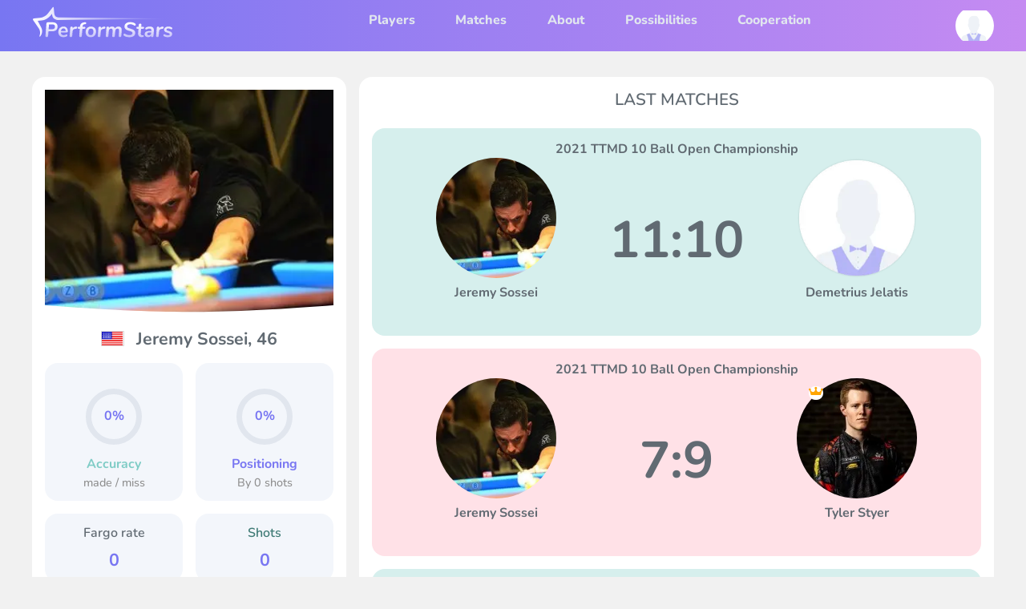

--- FILE ---
content_type: text/html; charset=utf-8
request_url: https://performstars.com/players/jeremy-sossei
body_size: 12726
content:
<!DOCTYPE html><html id="pageRoot"><head><meta charSet="utf-8"/><meta name="viewport" content="width=device-width, initial-scale=1"/><link rel="preload" as="image" href="/assets/img/icons/hamburger_menu.svg"/><link rel="preload" as="image" href="/assets/img/logo.svg"/><link rel="preload" as="image" href="/assets/img/player-image-default.svg"/><link rel="preload" as="image" href="/assets/img/icons/close.svg"/><link rel="preload" as="image" imageSrcSet="/_next/image?url=%2Fgenerated%2Fplayers%2FFxmiCzSrJFGnqSPz9%2Favatar400.jpeg&amp;w=640&amp;q=75 640w, /_next/image?url=%2Fgenerated%2Fplayers%2FFxmiCzSrJFGnqSPz9%2Favatar400.jpeg&amp;w=750&amp;q=75 750w, /_next/image?url=%2Fgenerated%2Fplayers%2FFxmiCzSrJFGnqSPz9%2Favatar400.jpeg&amp;w=828&amp;q=75 828w, /_next/image?url=%2Fgenerated%2Fplayers%2FFxmiCzSrJFGnqSPz9%2Favatar400.jpeg&amp;w=1080&amp;q=75 1080w, /_next/image?url=%2Fgenerated%2Fplayers%2FFxmiCzSrJFGnqSPz9%2Favatar400.jpeg&amp;w=1200&amp;q=75 1200w, /_next/image?url=%2Fgenerated%2Fplayers%2FFxmiCzSrJFGnqSPz9%2Favatar400.jpeg&amp;w=1920&amp;q=75 1920w, /_next/image?url=%2Fgenerated%2Fplayers%2FFxmiCzSrJFGnqSPz9%2Favatar400.jpeg&amp;w=2048&amp;q=75 2048w, /_next/image?url=%2Fgenerated%2Fplayers%2FFxmiCzSrJFGnqSPz9%2Favatar400.jpeg&amp;w=3840&amp;q=75 3840w" imageSizes="100vw"/><link rel="preload" as="image" href="/assets/img/masks/player-mask.svg"/><link rel="preload" as="image" imageSrcSet="/_next/image?url=%2Fgenerated%2Fplayers%2FFxmiCzSrJFGnqSPz9%2Favatar200.jpeg&amp;w=256&amp;q=75 1x, /_next/image?url=%2Fgenerated%2Fplayers%2FFxmiCzSrJFGnqSPz9%2Favatar200.jpeg&amp;w=640&amp;q=75 2x"/><link rel="preload" as="image" imageSrcSet="/_next/image?url=%2Fassets%2Fimg%2Fperson.png&amp;w=256&amp;q=75 1x, /_next/image?url=%2Fassets%2Fimg%2Fperson.png&amp;w=640&amp;q=75 2x"/><link rel="preload" as="image" imageSrcSet="/_next/image?url=%2Fgenerated%2Fplayers%2FYFioDuZieibFbSGjS%2Favatar200.jpeg&amp;w=256&amp;q=75 1x, /_next/image?url=%2Fgenerated%2Fplayers%2FYFioDuZieibFbSGjS%2Favatar200.jpeg&amp;w=640&amp;q=75 2x"/><link rel="preload" as="image" imageSrcSet="/_next/image?url=%2Fgenerated%2Fplayers%2FodY5gPFQZBiLrASje%2Favatar200.jpeg&amp;w=256&amp;q=75 1x, /_next/image?url=%2Fgenerated%2Fplayers%2FodY5gPFQZBiLrASje%2Favatar200.jpeg&amp;w=640&amp;q=75 2x"/><link rel="stylesheet" href="/_next/static/css/b78cb16f56133f85.css" data-precedence="next"/><link rel="stylesheet" href="/_next/static/css/ed6d2d997f267c1a.css" data-precedence="next"/><link rel="preload" as="script" fetchPriority="low" href="/_next/static/chunks/webpack-2971adc2a7fedb1c.js"/><script src="/_next/static/chunks/4bd1b696-2344c7e56caf6588.js" async=""></script><script src="/_next/static/chunks/1255-d60d459a120d2b77.js" async=""></script><script src="/_next/static/chunks/main-app-396f0905e0b8507c.js" async=""></script><script src="/_next/static/chunks/2886-c575d9bbee81a1d7.js" async=""></script><script src="/_next/static/chunks/2619-236bb1989eaaa5b4.js" async=""></script><script src="/_next/static/chunks/app/layout-7f7aa18c62bf6454.js" async=""></script><script src="/_next/static/chunks/3584-2f54832462dc76e4.js" async=""></script><script src="/_next/static/chunks/app/not-found-f4be7a6c36fce525.js" async=""></script><script src="/_next/static/chunks/e37a0b60-ca04f6a216c37ed3.js" async=""></script><script src="/_next/static/chunks/4244-9ac6684318014429.js" async=""></script><script src="/_next/static/chunks/3434-344c97d862681c1f.js" async=""></script><script src="/_next/static/chunks/app/unauthorized-43ba976559dabc06.js" async=""></script><script src="/_next/static/chunks/5239-8b6be58f61e64be3.js" async=""></script><script src="/_next/static/chunks/app/global-error-a1fe20ab86f3a70a.js" async=""></script><script src="/_next/static/chunks/560-f7b187dae420ae01.js" async=""></script><script src="/_next/static/chunks/3022-ec34a3ec72246fd4.js" async=""></script><script src="/_next/static/chunks/3451-4425af9263702d25.js" async=""></script><script src="/_next/static/chunks/app/players/%5Balias%5D/page-cf63a0dac7a44541.js" async=""></script><title>Jeremy Sossei pool player analytics</title><link rel="icon" href="/icon.png?1542f30a6b7465ef" type="image/png" sizes="40x41"/><script src="/_next/static/chunks/polyfills-42372ed130431b0a.js" noModule=""></script></head><body class="overflow-x-hidden"><div hidden=""><!--$--><!--/$--></div><style>#nprogress{pointer-events:none}#nprogress .bar{background:#29d;position:fixed;z-index:1600;top: 0;left:0;width:100%;height:3px}#nprogress .peg{display:block;position:absolute;right:0;width:100px;height:100%;box-shadow:0 0 10px #29d,0 0 5px #29d;opacity:1;-webkit-transform:rotate(3deg) translate(0px,-4px);-ms-transform:rotate(3deg) translate(0px,-4px);transform:rotate(3deg) translate(0px,-4px)}#nprogress .spinner{display:block;position:fixed;z-index:1600;top: 15px;right:15px}#nprogress .spinner-icon{width:18px;height:18px;box-sizing:border-box;border:2px solid transparent;border-top-color:#29d;border-left-color:#29d;border-radius:50%;-webkit-animation:nprogress-spinner 400ms linear infinite;animation:nprogress-spinner 400ms linear infinite}.nprogress-custom-parent{overflow:hidden;position:relative}.nprogress-custom-parent #nprogress .bar,.nprogress-custom-parent #nprogress .spinner{position:absolute}@-webkit-keyframes nprogress-spinner{0%{-webkit-transform:rotate(0deg)}100%{-webkit-transform:rotate(360deg)}}@keyframes nprogress-spinner{0%{transform:rotate(0deg)}100%{transform:rotate(360deg)}}</style><main><nav class="navbar py-0 bg-purpleGreenGradientLeftRight position-relative false" style="z-index:90;transition:all .3s ease"><div class="restricted-width d-flex justify-content-between"><div class="wrapper h-4 d-flex all-center d-xl-none"><div class="link pt-third navbar-toggler p-0" type="button" aria-label="Toggle navigation"><img src="/assets/img/icons/hamburger_menu.svg" class="img" alt=""/></div></div><div class="wrapper h-4 d-flex all-center"><a class="link mr-0" style="width:200px;height:50px" href="/"><img src="/assets/img/logo.svg" class="img" alt="Performstars logo"/></a></div><div id="navbarTop" class="d-none d-xl-block"><ul class="navbar-nav menu d-flex m-auto h-4 lh-4"><li class="nav-item true"><a class="link" href="/players">Players</a></li><li class="nav-item false"><a class="link" href="/matches">Matches</a></li><li class="nav-item false"><a class="link" href="/about-us">About</a></li><li class="nav-item false"><a class="link" href="/possibilities">Possibilities</a></li><li class="nav-item false"><a class="link" href="/cooperation-program">Cooperation</a></li></ul></div><div class="link d-flex all-center h-4" aria-label="Toggle profile bar"><div class="img-wrapper dimensions-1x1 position-relative" style="height:3rem;width:3rem"><img src="/assets/img/player-image-default.svg" class="player-image img border-round" alt="undefined image"/></div></div><div id="leftNav" class="left-menu-wrapper d-xl-none false"><div class="overlay"></div><div class="menu bg-purple px-1 py-1"><div class="close-block"><img src="/assets/img/icons/close.svg" alt="close menu"/></div><ul class="navbar-nav pl-0 mt-1 mb-0"><li class="nav-item false"><a class="link" href="/">Home</a></li><li class="nav-item true"><a class="link" href="/players">Players</a></li><li class="nav-item false"><a class="link" href="/matches">Matches</a></li><li class="nav-item false"><a class="link" href="/about-us">About</a></li><li class="nav-item false"><a class="link" href="/possibilities">Possibilities</a></li><li class="nav-item false"><a class="link" href="/cooperation-program">Cooperation</a></li></ul></div></div><div id="rightNav" class="right-menu-wrapper false"><div class="overlay"></div><div class="menu bg-grey5 px-1 py-1"><div class="close-block"><img src="/assets/img/icons/close.svg" alt="close menu"/></div><div class="bg-white border-radius-1 p-1"><div class="w-100 d-flex flex-column all-center"><div class="tabs w-100 d-flex overflow-hidden"><div class="tab d-flex all-center w-50 h-4 style-headings size-1_5 border-purple bg-purple color-white border-radius-left-1 border-radius-right-0 ">Login</div><div class="tab d-flex all-center w-50 h-4 style-headings size-1_5 hover-pointer bg-white border-purple border-width-4 border-radius-left-0 border-radius-right-1">Register</div></div><div class="spacer h-4"></div><div class="tab-content w-100"><div class=""><form noValidate="" class="form"><label class="form-group d-inline-flex w-100 flex-column "><span class="label">E-mail address *</span><div class="input-wrapper"><input type="text" maxLength="500" class="form-control" placeholder="Your email address" name="login" value=""/></div><span class="field-error"></span></label><label class="form-group d-inline-flex w-100 flex-column "><span class="label">Your password *</span><input type="password" class="form-control pl-10 undefined" placeholder="Your password" name="password" value=""/><span class="field-error"></span></label><a class="link mb-half" style="float:right">Forgot your password?</a><button type="button" class="btn style-purple h-3 ">Sign in<div class="loader lds-ring color-white"><div></div><div></div><div></div><div></div></div></button></form></div></div><div class="tab-content w-100" hidden=""><div class=""><form noValidate="" class="form"><label class="form-group d-inline-flex w-100 flex-column "><span class="label">Your fullname *</span><div class="input-wrapper"><input type="text" maxLength="500" class="form-control" placeholder="Your full name" name="name" value=""/></div><span class="field-error"></span></label><label class="form-group d-inline-flex w-100 flex-column "><span class="label">Email address *</span><div class="input-wrapper"><input type="text" maxLength="500" class="form-control" placeholder="Your email address" name="email" value=""/></div><span class="field-error"></span></label><label class="form-group d-inline-flex w-100 flex-column "><span class="label">Your password *</span><input type="password" class="form-control pl-10 undefined" placeholder="Your password again" name="password" value=""/><span class="field-error"></span></label><label class="form-group d-inline-flex w-100 flex-column "><span class="label">Password again *</span><input type="password" class="form-control pl-10 undefined" placeholder="Your password again" name="password2" value=""/><span class="field-error"></span></label><label class="form-group d-inline-flex w-100 flex-column "><div class="input-wrapper"><label><input placeholder="Your password again" type="checkbox" style="margin-left:0" name="agreedWithTerms" value=""/><span class="" style="margin-left:30px">I agree with <a class="link style-green" href="/terms">usage policy</a></span></label></div><span class="field-error"></span></label><button type="button" class="btn h-3 style-purple ">Register<div class="loader lds-ring color-white"><div></div><div></div><div></div><div></div></div></button></form></div></div></div></div></div></div></div></nav><div class="restricted-width"><div class="spacer h-2"></div><div class="page-content d-flex flex-column flex-md-row"><div class="login-col d-none d-md-block w-md-50 w-lg-33 px-0 pr-md-half"><div class="player-block bg-white border-radius-1 p-1"><div class="img-wrapper-16x9"><img alt="Jeremy Sossei image" decoding="async" data-nimg="fill" class="player-image" style="position:absolute;height:100%;width:100%;left:0;top:0;right:0;bottom:0;color:transparent" sizes="100vw" srcSet="/_next/image?url=%2Fgenerated%2Fplayers%2FFxmiCzSrJFGnqSPz9%2Favatar400.jpeg&amp;w=640&amp;q=75 640w, /_next/image?url=%2Fgenerated%2Fplayers%2FFxmiCzSrJFGnqSPz9%2Favatar400.jpeg&amp;w=750&amp;q=75 750w, /_next/image?url=%2Fgenerated%2Fplayers%2FFxmiCzSrJFGnqSPz9%2Favatar400.jpeg&amp;w=828&amp;q=75 828w, /_next/image?url=%2Fgenerated%2Fplayers%2FFxmiCzSrJFGnqSPz9%2Favatar400.jpeg&amp;w=1080&amp;q=75 1080w, /_next/image?url=%2Fgenerated%2Fplayers%2FFxmiCzSrJFGnqSPz9%2Favatar400.jpeg&amp;w=1200&amp;q=75 1200w, /_next/image?url=%2Fgenerated%2Fplayers%2FFxmiCzSrJFGnqSPz9%2Favatar400.jpeg&amp;w=1920&amp;q=75 1920w, /_next/image?url=%2Fgenerated%2Fplayers%2FFxmiCzSrJFGnqSPz9%2Favatar400.jpeg&amp;w=2048&amp;q=75 2048w, /_next/image?url=%2Fgenerated%2Fplayers%2FFxmiCzSrJFGnqSPz9%2Favatar400.jpeg&amp;w=3840&amp;q=75 3840w" src="/_next/image?url=%2Fgenerated%2Fplayers%2FFxmiCzSrJFGnqSPz9%2Favatar400.jpeg&amp;w=3840&amp;q=75"/><div class="player-image-mask-wrapper"><img src="/assets/img/masks/player-mask.svg" class="player-image-mask"/></div></div><div class="spacer h-1"></div><div class="style-headings d-flex all-center align-center"><span class="mr-1 fflag ff-md fflag-US"></span><span>Jeremy Sossei<!-- -->, <!-- -->46</span></div><div class="spacer h-1"></div><div class="d-flex"><div class="w-50 pr-half"><div class="stats-card bg-grey4 border-radius-1 d-flex flex-column all-center p-1"><div class="spacer h-1"></div><div class="w-50 w-xs-33 w-sm-66 w-md-50 w-md-33 w-lg-50"><div data-test-id="CircularProgressbarWithChildren"><div style="position:relative;width:100%;height:100%"><svg class="CircularProgressbar " viewBox="0 0 100 100" data-test-id="CircularProgressbar"><path class="CircularProgressbar-trail" style="stroke:rgba(225, 230, 238, 1);stroke-linecap:butt;stroke-dasharray:282.7433388230814px 282.7433388230814px;stroke-dashoffset:0px" d="
      M 50,50
      m 0,-45
      a 45,45 0 1 1 0,90
      a 45,45 0 1 1 0,-90
    " stroke-width="10" fill-opacity="0"></path><path class="CircularProgressbar-path" style="stroke:rgba(120, 118, 242, 1);stroke-linecap:butt;stroke-dasharray:282.7433388230814px 282.7433388230814px;stroke-dashoffset:282.7433388230814px" d="
      M 50,50
      m 0,-45
      a 45,45 0 1 1 0,90
      a 45,45 0 1 1 0,-90
    " stroke-width="10" fill-opacity="0"></path></svg><div data-test-id="CircularProgressbarWithChildren__children" style="position:absolute;width:100%;height:100%;margin-top:-100%;display:flex;flex-direction:column;justify-content:center;align-items:center"><span class="style-headings color-purple size-1">0%</span></div></div></div></div><div class="spacer h-1"></div><div class="card-heading color-accuracyGreen">Accuracy</div><div class="spacer h-half"></div><div class="card-text">made / miss</div></div></div><div class="w-50 pl-half"><div class="stats-card bg-grey4 border-radius-1 flex-grow-1 d-flex flex-column all-center p-1"><div class="spacer h-1"></div><div class="w-50 w-xs-33 w-sm-66 w-md-50 w-md-33 w-lg-50"><div data-test-id="CircularProgressbarWithChildren"><div style="position:relative;width:100%;height:100%"><svg class="CircularProgressbar " viewBox="0 0 100 100" data-test-id="CircularProgressbar"><path class="CircularProgressbar-trail" style="stroke:rgba(225, 230, 238, 1);stroke-linecap:butt;stroke-dasharray:282.7433388230814px 282.7433388230814px;stroke-dashoffset:0px" d="
      M 50,50
      m 0,-45
      a 45,45 0 1 1 0,90
      a 45,45 0 1 1 0,-90
    " stroke-width="10" fill-opacity="0"></path><path class="CircularProgressbar-path" style="stroke:rgba(120, 118, 242, 1);stroke-linecap:butt;stroke-dasharray:282.7433388230814px 282.7433388230814px;stroke-dashoffset:282.7433388230814px" d="
      M 50,50
      m 0,-45
      a 45,45 0 1 1 0,90
      a 45,45 0 1 1 0,-90
    " stroke-width="10" fill-opacity="0"></path></svg><div data-test-id="CircularProgressbarWithChildren__children" style="position:absolute;width:100%;height:100%;margin-top:-100%;display:flex;flex-direction:column;justify-content:center;align-items:center"><span class="style-headings color-purple size-1">0%</span></div></div></div></div><div class="spacer h-1"></div><div class="card-heading color-positioningPurple">Positioning</div><div class="spacer h-half"></div><div class="card-text">By <!-- -->0<!-- --> shots</div></div></div></div><div class="spacer h-1"></div><div class="d-flex"><div class="w-50 pr-half"><div class="stats-card bg-grey4 border-radius-1 d-flex flex-column all-center p-1"><div class="card-indicator-heading">Fargo rate</div><div class="spacer h-1"></div><div class="card-indicator-text color-purple">0</div></div></div><div class="w-50 pl-half"><div class="stats-card bg-grey4 border-radius-1 d-flex flex-column all-center p-1"><div class="card-indicator-heading color-shotsGreen">Shots</div><div class="spacer h-1"></div><div class="card-indicator-text color-purple">0</div></div></div></div></div><div class="spacer h-1"></div><div class="d-none d-xl-block"><div class="bg-white border-radius-1 p-1"><div class="w-100 d-flex flex-column all-center"><div class="tabs w-100 d-flex overflow-hidden"><div class="tab d-flex all-center w-50 h-4 style-headings size-1_5 border-purple bg-purple color-white border-radius-left-1 border-radius-right-0 ">Login</div><div class="tab d-flex all-center w-50 h-4 style-headings size-1_5 hover-pointer bg-white border-purple border-width-4 border-radius-left-0 border-radius-right-1">Register</div></div><div class="spacer h-4"></div><div class="tab-content w-100"><div class=""><form noValidate="" class="form"><label class="form-group d-inline-flex w-100 flex-column "><span class="label">E-mail address *</span><div class="input-wrapper"><input type="text" maxLength="500" class="form-control" placeholder="Your email address" name="login" value=""/></div><span class="field-error"></span></label><label class="form-group d-inline-flex w-100 flex-column "><span class="label">Your password *</span><input type="password" class="form-control pl-10 undefined" placeholder="Your password" name="password" value=""/><span class="field-error"></span></label><a class="link mb-half" style="float:right">Forgot your password?</a><button type="button" class="btn style-purple h-3 ">Sign in<div class="loader lds-ring color-white"><div></div><div></div><div></div><div></div></div></button></form></div></div><div class="tab-content w-100" hidden=""><div class=""><form noValidate="" class="form"><label class="form-group d-inline-flex w-100 flex-column "><span class="label">Your fullname *</span><div class="input-wrapper"><input type="text" maxLength="500" class="form-control" placeholder="Your full name" name="name" value=""/></div><span class="field-error"></span></label><label class="form-group d-inline-flex w-100 flex-column "><span class="label">Email address *</span><div class="input-wrapper"><input type="text" maxLength="500" class="form-control" placeholder="Your email address" name="email" value=""/></div><span class="field-error"></span></label><label class="form-group d-inline-flex w-100 flex-column "><span class="label">Your password *</span><input type="password" class="form-control pl-10 undefined" placeholder="Your password again" name="password" value=""/><span class="field-error"></span></label><label class="form-group d-inline-flex w-100 flex-column "><span class="label">Password again *</span><input type="password" class="form-control pl-10 undefined" placeholder="Your password again" name="password2" value=""/><span class="field-error"></span></label><label class="form-group d-inline-flex w-100 flex-column "><div class="input-wrapper"><label><input placeholder="Your password again" type="checkbox" style="margin-left:0" name="agreedWithTerms" value=""/><span class="" style="margin-left:30px">I agree with <a class="link style-green" href="/terms">usage policy</a></span></label></div><span class="field-error"></span></label><button type="button" class="btn h-3 style-purple ">Register<div class="loader lds-ring color-white"><div></div><div></div><div></div><div></div></div></button></form></div></div></div></div></div></div><div class="spacer h-2"></div><div class="matches-col w-100 w-md-50 w-lg-66 pl-md-half"><div class="bg-white border-radius-1 p-1"><h2 class="d-flex all-center align-center style-pageheader">LAST MATCHES</h2><div class="spacer h-1"></div><div><a class="match-card link border-radius-1 w-100 d-flex flex-column align-items-center p-1 px-lg-3 px-xl-5 bg-greenTransparent2" href="/matches/DljWM03HtHM"><div class="event align-center style-headings size-text">2021 TTMD 10 Ball Open Championship</div><div class="w-100 d-flex"><div class="w-25 opponent d-flex flex-column all-center position-relative"><div class="img-wrapper dimensions-1x1"><img alt="" loading="eager" width="200" height="200" decoding="async" data-nimg="1" class="border-round" style="color:transparent" srcSet="/_next/image?url=%2Fgenerated%2Fplayers%2FFxmiCzSrJFGnqSPz9%2Favatar200.jpeg&amp;w=256&amp;q=75 1x, /_next/image?url=%2Fgenerated%2Fplayers%2FFxmiCzSrJFGnqSPz9%2Favatar200.jpeg&amp;w=640&amp;q=75 2x" src="/_next/image?url=%2Fgenerated%2Fplayers%2FFxmiCzSrJFGnqSPz9%2Favatar200.jpeg&amp;w=640&amp;q=75"/></div><div class="spacer h-half"></div><div class="name style-headings size-1 h-3 align-center">Jeremy Sossei</div></div><div class="w-50 score d-flex all-center size-3 size-xs-4 size-sm-3 size-lg-4 weight-700 color-text">11<!-- -->:<!-- -->10</div><div class="w-25 opponent d-flex flex-column all-center position-relative"><div class="img-wrapper dimensions-1x1"><img alt="" loading="eager" width="200" height="200" decoding="async" data-nimg="1" class="border-round" style="color:transparent" srcSet="/_next/image?url=%2Fassets%2Fimg%2Fperson.png&amp;w=256&amp;q=75 1x, /_next/image?url=%2Fassets%2Fimg%2Fperson.png&amp;w=640&amp;q=75 2x" src="/_next/image?url=%2Fassets%2Fimg%2Fperson.png&amp;w=640&amp;q=75"/></div><div class="spacer h-half"></div><div class="name style-headings size-1 h-3 align-center">Demetrius Jelatis</div></div></div></a><div class="spacer h-1"></div></div><div><a class="match-card link border-radius-1 w-100 d-flex flex-column align-items-center p-1 px-lg-3 px-xl-5 bg-redTransparent" href="/matches/PbpZaik8oGY"><div class="event align-center style-headings size-text">2021 TTMD 10 Ball Open Championship</div><div class="w-100 d-flex"><div class="w-25 opponent d-flex flex-column all-center position-relative"><div class="img-wrapper dimensions-1x1"><img alt="" loading="eager" width="200" height="200" decoding="async" data-nimg="1" class="border-round" style="color:transparent" srcSet="/_next/image?url=%2Fgenerated%2Fplayers%2FFxmiCzSrJFGnqSPz9%2Favatar200.jpeg&amp;w=256&amp;q=75 1x, /_next/image?url=%2Fgenerated%2Fplayers%2FFxmiCzSrJFGnqSPz9%2Favatar200.jpeg&amp;w=640&amp;q=75 2x" src="/_next/image?url=%2Fgenerated%2Fplayers%2FFxmiCzSrJFGnqSPz9%2Favatar200.jpeg&amp;w=640&amp;q=75"/></div><div class="spacer h-half"></div><div class="name style-headings size-1 h-3 align-center">Jeremy Sossei</div></div><div class="w-50 score d-flex all-center size-3 size-xs-4 size-sm-3 size-lg-4 weight-700 color-text">7<!-- -->:<!-- -->9</div><div class="w-25 opponent d-flex flex-column all-center position-relative"><div class="img-wrapper dimensions-1x1"><img alt="" loading="eager" width="200" height="200" decoding="async" data-nimg="1" class="border-round" style="color:transparent" srcSet="/_next/image?url=%2Fgenerated%2Fplayers%2FYFioDuZieibFbSGjS%2Favatar200.jpeg&amp;w=256&amp;q=75 1x, /_next/image?url=%2Fgenerated%2Fplayers%2FYFioDuZieibFbSGjS%2Favatar200.jpeg&amp;w=640&amp;q=75 2x" src="/_next/image?url=%2Fgenerated%2Fplayers%2FYFioDuZieibFbSGjS%2Favatar200.jpeg&amp;w=640&amp;q=75"/></div><div class="position-absolute w-fit-content bg-white border-radius-1" style="top:5%;left:10%"><i class="color-orange custom-icons crown"></i></div><div class="spacer h-half"></div><div class="name style-headings size-1 h-3 align-center">Tyler Styer</div></div></div></a><div class="spacer h-1"></div></div><div><a class="match-card link border-radius-1 w-100 d-flex flex-column align-items-center p-1 px-lg-3 px-xl-5 bg-greenTransparent2" href="/matches/KqbF6TAtTGvWh3kpC"><div class="event align-center style-headings size-text">2021 World Pool Championship</div><div class="w-100 d-flex"><div class="w-25 opponent d-flex flex-column all-center position-relative"><div class="img-wrapper dimensions-1x1"><img alt="" loading="eager" width="200" height="200" decoding="async" data-nimg="1" class="border-round" style="color:transparent" srcSet="/_next/image?url=%2Fgenerated%2Fplayers%2FFxmiCzSrJFGnqSPz9%2Favatar200.jpeg&amp;w=256&amp;q=75 1x, /_next/image?url=%2Fgenerated%2Fplayers%2FFxmiCzSrJFGnqSPz9%2Favatar200.jpeg&amp;w=640&amp;q=75 2x" src="/_next/image?url=%2Fgenerated%2Fplayers%2FFxmiCzSrJFGnqSPz9%2Favatar200.jpeg&amp;w=640&amp;q=75"/></div><div class="spacer h-half"></div><div class="name style-headings size-1 h-3 align-center">Jeremy Sossei</div></div><div class="w-50 score d-flex all-center size-3 size-xs-4 size-sm-3 size-lg-4 weight-700 color-text">11<!-- -->:<!-- -->7</div><div class="w-25 opponent d-flex flex-column all-center position-relative"><div class="img-wrapper dimensions-1x1"><img alt="" loading="eager" width="200" height="200" decoding="async" data-nimg="1" class="border-round" style="color:transparent" srcSet="/_next/image?url=%2Fgenerated%2Fplayers%2FodY5gPFQZBiLrASje%2Favatar200.jpeg&amp;w=256&amp;q=75 1x, /_next/image?url=%2Fgenerated%2Fplayers%2FodY5gPFQZBiLrASje%2Favatar200.jpeg&amp;w=640&amp;q=75 2x" src="/_next/image?url=%2Fgenerated%2Fplayers%2FodY5gPFQZBiLrASje%2Favatar200.jpeg&amp;w=640&amp;q=75"/></div><div class="spacer h-half"></div><div class="name style-headings size-1 h-3 align-center">Robbie Capito</div></div></div></a><div class="spacer h-1"></div></div><div class="loading-indicator w-100 d-flex all-center "><div class="loader lds-ring"><div></div><div></div><div></div><div></div></div></div></div></div></div></div><!--$--><!--/$--><div class="spacer h-2"></div></main><footer class="footer bg-footer pt-6 pb-4"><div class="screen-width"><div class="restricted-width px-1 px- d-flex flex-wrap justify-content-between"><div class="w-100 w-lg-33"><img class="footer-logo" src="/assets/img/footer-logo.svg" alt="logo"/><p class="size-0_8 color-grey3 mt-3" style="max-width:200px">We provide every billiard player a personal dashboard evaluating their level and skill dynamics</p><ul class="social-list d-flex list-style-none pl-0 mt-2"><li class="list-inline-item"><a href="https://www.youtube.com/channel/UCoagVPt3t16t20vSzdkMsag" class="social-list-item link pl-0" target="_blank"><img src="/assets/img/icons/youtube_footer.svg" alt="social "/></a></li><li class="list-inline-item"><a href="https://www.facebook.com/PerformStars" class="social-list-item link" target="_blank"><img src="/assets/img/icons/facebook.svg" alt="social facebook"/></a></li><li class="list-inline-item"><a href="https://www.instagram.com/performstarscom/" class="social-list-item link" target="_blank"><img src="/assets/img/icons/instagram.svg" alt="social facebook"/></a></li><li class="list-inline-item"><a href="https://www.tiktok.com/@performstars" class="social-list-item link" target="_blank"><img src="/assets/img/icons/tiktok.svg" alt="social "/></a></li><li class="list-inline-item"><a href="https://www.linkedin.com/groups/14190912/" class="social-list-item link" target="_blank"><img src="/assets/img/icons/linked.svg" alt="social " style="width:25px"/></a></li><li class="list-inline-item"><a href="https://t.me/performstars" class="social-list-item link px-two-thirds" target="_blank"><img src="/assets/img/icons/telegram.svg" alt="social " style="width:22px"/></a></li><li class="list-inline-item"><a href="mailto:info@performstars.com" class="social-list-item link px-0" target="_blank"><img src="/assets/img/icons/email.svg" alt="social "/></a></li></ul></div><div class="footer-nav size-0_8 w-100 w-lg-66 d-flex flex-column flex-md-row"><div class="spacer d-none d-lg-block w-lg-25"></div><div class="w-100 w-md-33 w-lg-25 mt-1_5 mt-lg-0"><h5 class="color-white size-0_9 weight-800">Service</h5><ul class="list-style-none pl-0 mb-0 mt-1"><li class="mt-1"><a class="link color-grey3" href="/about-us">About</a></li><li class="mt-1"><a class="link color-grey3" href="/possibilities">Possibilities</a></li><li class="mt-1"><a class="link color-grey3" href="/cooperation-program">Cooperation</a></li><li class="mt-1"><a class="link color-grey3" href="/drills-pilot-2023">Drills pilot 2023</a></li></ul></div><div class="w-100 w-md-33 w-lg-25 mt-1_5 mt-lg-0"><h5 class="color-white size-0_9 weight-800">Theory description</h5><ul class="list-style-none pl-0 mb-0 mt-1"><li class="mt-1"><a class="link color-grey3" href="/criteria">Criteria</a></li><li class="mt-1"><a class="link color-grey3" href="/statistics">Statistics</a></li><li class="mt-1"><a class="link color-grey3" href="/theory">Theory</a></li><li class="mt-1"><a class="link color-grey3" href="/questions">Questions</a></li></ul></div><div class="w-100 w-md-33 w-lg-25 mt-1_5 mt-lg-0"><h5 class="color-white size-0_9 weight-800">Documentation</h5><ul class="list-style-none pl-0 mb-0 mt-1"><li class="mt-1"><a class="link color-grey3" href="/terms">Terms</a></li><li class="mt-1"><a class="link color-grey3" href="/privacy-policy">Privacy Policy</a></li><li class="mt-1"><a class="link color-grey3" href="/requirements">Video requirements</a></li><li class="mt-1"><a class="link color-grey3" href="/how-to-record-and-submit-a-video">How to record and submit a video</a></li></ul></div></div></div><div class="footer-divider d-none d-md-block mt-4"></div><div class="mt-6 w-100"><div class=""><p class="color-grey3 mt-3 align-center mb-0">© 2020 - 2025 Performstars.com</p></div></div></div></footer><div class="Toastify"></div><div>      <script type='text/javascript'>      (function(m,e,t,r,i,k,a){m[i]=m[i]||function(){(m[i].a=m[i].a||[]).push(arguments)};m[i].l=1*new Date();k=e.createElement(t),a=e.getElementsByTagName(t)[0],k.async=1,k.src=r,a.parentNode.insertBefore(k,a)})(window, document, 'script', 'https://mc.yandex.ru/metrika/tag.js', 'ym');            ym(73762570, 'init', {            clickmap:true,            trackLinks:true,            accurateTrackBounce:true,        });      </script></div><script src="/_next/static/chunks/webpack-2971adc2a7fedb1c.js" id="_R_" async=""></script><script>(self.__next_f=self.__next_f||[]).push([0])</script><script>self.__next_f.push([1,"1:\"$Sreact.fragment\"\n2:I[1887,[\"2886\",\"static/chunks/2886-c575d9bbee81a1d7.js\",\"2619\",\"static/chunks/2619-236bb1989eaaa5b4.js\",\"7177\",\"static/chunks/app/layout-7f7aa18c62bf6454.js\"],\"\"]\n3:I[9766,[],\"\"]\n4:I[8924,[],\"\"]\n5:I[764,[\"2619\",\"static/chunks/2619-236bb1989eaaa5b4.js\",\"3584\",\"static/chunks/3584-2f54832462dc76e4.js\",\"4345\",\"static/chunks/app/not-found-f4be7a6c36fce525.js\"],\"default\"]\n6:I[6352,[\"4935\",\"static/chunks/e37a0b60-ca04f6a216c37ed3.js\",\"2886\",\"static/chunks/2886-c575d9bbee81a1d7.js\",\"4244\",\"static/chunks/4244-9ac6684318014429.js\",\"3434\",\"static/chunks/3434-344c97d862681c1f.js\",\"2413\",\"static/chunks/app/unauthorized-43ba976559dabc06.js\"],\"default\"]\n14:I[5193,[\"2619\",\"static/chunks/2619-236bb1989eaaa5b4.js\",\"5239\",\"static/chunks/5239-8b6be58f61e64be3.js\",\"3584\",\"static/chunks/3584-2f54832462dc76e4.js\",\"4219\",\"static/chunks/app/global-error-a1fe20ab86f3a70a.js\"],\"default\"]\n15:I[2619,[\"4935\",\"static/chunks/e37a0b60-ca04f6a216c37ed3.js\",\"2886\",\"static/chunks/2886-c575d9bbee81a1d7.js\",\"2619\",\"static/chunks/2619-236bb1989eaaa5b4.js\",\"4244\",\"static/chunks/4244-9ac6684318014429.js\",\"5239\",\"static/chunks/5239-8b6be58f61e64be3.js\",\"560\",\"static/chunks/560-f7b187dae420ae01.js\",\"3022\",\"static/chunks/3022-ec34a3ec72246fd4.js\",\"3434\",\"static/chunks/3434-344c97d862681c1f.js\",\"3451\",\"static/chunks/3451-4425af9263702d25.js\",\"2878\",\"static/chunks/app/players/%5Balias%5D/page-cf63a0dac7a44541.js\"],\"\"]\n16:I[2886,[\"4935\",\"static/chunks/e37a0b60-ca04f6a216c37ed3.js\",\"2886\",\"static/chunks/2886-c575d9bbee81a1d7.js\",\"2619\",\"static/chunks/2619-236bb1989eaaa5b4.js\",\"4244\",\"static/chunks/4244-9ac6684318014429.js\",\"5239\",\"static/chunks/5239-8b6be58f61e64be3.js\",\"560\",\"static/chunks/560-f7b187dae420ae01.js\",\"3022\",\"static/chunks/3022-ec34a3ec72246fd4.js\",\"3434\",\"static/chunks/3434-344c97d862681c1f.js\",\"3451\",\"static/chunks/3451-4425af9263702d25.js\",\"2878\",\"static/chunks/app/players/%5Balias%5D/page-cf63a0dac7a44541.js\"],\"ToastContainer\"]\n17:I[2886,[\"4935\",\"static/chunks/e37a0b60-ca04f6a216c37ed3.js\",\"2886\",\"static/chunks/2886-c57"])</script><script>self.__next_f.push([1,"5d9bbee81a1d7.js\",\"2619\",\"static/chunks/2619-236bb1989eaaa5b4.js\",\"4244\",\"static/chunks/4244-9ac6684318014429.js\",\"5239\",\"static/chunks/5239-8b6be58f61e64be3.js\",\"560\",\"static/chunks/560-f7b187dae420ae01.js\",\"3022\",\"static/chunks/3022-ec34a3ec72246fd4.js\",\"3434\",\"static/chunks/3434-344c97d862681c1f.js\",\"3451\",\"static/chunks/3451-4425af9263702d25.js\",\"2878\",\"static/chunks/app/players/%5Balias%5D/page-cf63a0dac7a44541.js\"],\"Slide\"]\n19:I[4431,[],\"OutletBoundary\"]\n1b:I[5278,[],\"AsyncMetadataOutlet\"]\n1d:I[4431,[],\"ViewportBoundary\"]\n1f:I[4431,[],\"MetadataBoundary\"]\n20:\"$Sreact.suspense\"\n:HL[\"/_next/static/css/b78cb16f56133f85.css\",\"style\"]\n:HL[\"/_next/static/css/ed6d2d997f267c1a.css\",\"style\"]\n"])</script><script>self.__next_f.push([1,"0:{\"P\":null,\"b\":\"iMoiqn8su5UqIyielDIVI\",\"p\":\"\",\"c\":[\"\",\"players\",\"jeremy-sossei\"],\"i\":false,\"f\":[[[\"\",{\"children\":[\"players\",{\"children\":[[\"alias\",\"jeremy-sossei\",\"d\"],{\"children\":[\"__PAGE__\",{}]}]}]},\"$undefined\",\"$undefined\",true],[\"\",[\"$\",\"$1\",\"c\",{\"children\":[[[\"$\",\"link\",\"0\",{\"rel\":\"stylesheet\",\"href\":\"/_next/static/css/b78cb16f56133f85.css\",\"precedence\":\"next\",\"crossOrigin\":\"$undefined\",\"nonce\":\"$undefined\"}],[\"$\",\"link\",\"1\",{\"rel\":\"stylesheet\",\"href\":\"/_next/static/css/ed6d2d997f267c1a.css\",\"precedence\":\"next\",\"crossOrigin\":\"$undefined\",\"nonce\":\"$undefined\"}]],[\"$\",\"html\",null,{\"id\":\"pageRoot\",\"children\":[\"$\",\"body\",null,{\"className\":\"overflow-x-hidden\",\"children\":[[\"$\",\"$L2\",null,{}],[\"$\",\"main\",null,{\"children\":[[\"$\",\"$L3\",null,{\"parallelRouterKey\":\"children\",\"error\":\"$undefined\",\"errorStyles\":\"$undefined\",\"errorScripts\":\"$undefined\",\"template\":[\"$\",\"$L4\",null,{}],\"templateStyles\":\"$undefined\",\"templateScripts\":\"$undefined\",\"notFound\":[[\"$\",\"section\",null,{\"style\":{\"marginBottom\":\"-10px\"},\"children\":[\"$\",\"$L5\",null,{}]}],[]],\"forbidden\":[[[\"$\",\"title\",null,{\"children\":\"403: This page could not be accessed.\"}],[\"$\",\"div\",null,{\"style\":{\"fontFamily\":\"system-ui,\\\"Segoe UI\\\",Roboto,Helvetica,Arial,sans-serif,\\\"Apple Color Emoji\\\",\\\"Segoe UI Emoji\\\"\",\"height\":\"100vh\",\"textAlign\":\"center\",\"display\":\"flex\",\"flexDirection\":\"column\",\"alignItems\":\"center\",\"justifyContent\":\"center\"},\"children\":[\"$\",\"div\",null,{\"children\":[[\"$\",\"style\",null,{\"dangerouslySetInnerHTML\":{\"__html\":\"body{color:#000;background:#fff;margin:0}.next-error-h1{border-right:1px solid rgba(0,0,0,.3)}@media (prefers-color-scheme:dark){body{color:#fff;background:#000}.next-error-h1{border-right:1px solid rgba(255,255,255,.3)}}\"}}],[\"$\",\"h1\",null,{\"className\":\"next-error-h1\",\"style\":{\"display\":\"inline-block\",\"margin\":\"0 20px 0 0\",\"padding\":\"0 23px 0 0\",\"fontSize\":24,\"fontWeight\":500,\"verticalAlign\":\"top\",\"lineHeight\":\"49px\"},\"children\":403}],[\"$\",\"div\",null,{\"style\":{\"display\":\"inline-block\"},\"children\":[\"$\",\"h2\",null,{\"style\":{\"fontSize\":14,\"fontWeight\":400,\"lineHeight\":\"49px\",\"margin\":0},\"children\":\"This page could not be accessed.\"}]}]]}]}]],[]],\"unauthorized\":[[\"$\",\"div\",null,{\"className\":\"restricted-width px-1\",\"children\":[[\"$\",\"div\",null,{\"className\":\"spacer h-2\"}],[\"$\",\"div\",null,{\"className\":\"login-content d-flex flex-column\",\"children\":[[\"$\",\"h1\",null,{\"className\":\"style-headings size-3 weight-600 w-100 d-flex all-center text-center\",\"children\":\"Sign in to view the page\"}],[\"$\",\"div\",null,{\"className\":\"spacer h-2\"}],[\"$\",\"div\",null,{\"className\":\"d-flex w-100\",\"children\":[[\"$\",\"div\",null,{\"className\":\"login-image d-none d-lg-block w-sm-50 px-1\",\"children\":[\"$\",\"img\",null,{\"className\":\"w-100\",\"src\":\"/assets/img/login-img.svg\",\"alt\":\"\"}]}],[\"$\",\"div\",null,{\"className\":\"login-content w-100 w-lg-50 px-sm-1 px-md-2 px-lg-1\",\"children\":[\"$\",\"$L6\",null,{}]}]]}]]}]]}],[]]}],[\"$\",\"div\",null,{\"className\":\"spacer h-2\"}]]}],[\"$\",\"footer\",null,{\"className\":\"footer bg-footer pt-6 pb-4\",\"children\":[\"$\",\"div\",null,{\"className\":\"screen-width\",\"children\":[[\"$\",\"div\",null,{\"className\":\"restricted-width px-1 px- d-flex flex-wrap justify-content-between\",\"children\":[[\"$\",\"div\",null,{\"className\":\"w-100 w-lg-33\",\"children\":[[\"$\",\"img\",null,{\"className\":\"footer-logo\",\"src\":\"/assets/img/footer-logo.svg\",\"alt\":\"logo\"}],[\"$\",\"p\",null,{\"className\":\"size-0_8 color-grey3 mt-3\",\"style\":{\"maxWidth\":\"200px\"},\"children\":\"We provide every billiard player a personal dashboard evaluating their level and skill dynamics\"}],[\"$\",\"ul\",null,{\"className\":\"social-list d-flex list-style-none pl-0 mt-2\",\"children\":[[\"$\",\"li\",null,{\"className\":\"list-inline-item\",\"children\":[\"$\",\"a\",null,{\"href\":\"https://www.youtube.com/channel/UCoagVPt3t16t20vSzdkMsag\",\"className\":\"social-list-item link pl-0\",\"target\":\"_blank\",\"children\":[\"$\",\"img\",null,{\"src\":\"/assets/img/icons/youtube_footer.svg\",\"alt\":\"social \"}]}]}],[\"$\",\"li\",null,{\"className\":\"list-inline-item\",\"children\":[\"$\",\"a\",null,{\"href\":\"https://www.facebook.com/PerformStars\",\"className\":\"social-list-item link\",\"target\":\"_blank\",\"children\":[\"$\",\"img\",null,{\"src\":\"/assets/img/icons/facebook.svg\",\"alt\":\"social facebook\"}]}]}],[\"$\",\"li\",null,{\"className\":\"list-inline-item\",\"children\":[\"$\",\"a\",null,{\"href\":\"https://www.instagram.com/performstarscom/\",\"className\":\"social-list-item link\",\"target\":\"_blank\",\"children\":[\"$\",\"img\",null,{\"src\":\"/assets/img/icons/instagram.svg\",\"alt\":\"social facebook\"}]}]}],[\"$\",\"li\",null,{\"className\":\"list-inline-item\",\"children\":[\"$\",\"a\",null,{\"href\":\"https://www.tiktok.com/@performstars\",\"className\":\"social-list-item link\",\"target\":\"_blank\",\"children\":\"$L7\"}]}],\"$L8\",\"$L9\",\"$La\"]}]]}],\"$Lb\"]}],\"$Lc\",\"$Ld\"]}]}],\"$Le\",\"$Lf\"]}]}]]}],{\"children\":[\"players\",\"$L10\",{\"children\":[[\"alias\",\"jeremy-sossei\",\"d\"],\"$L11\",{\"children\":[\"__PAGE__\",\"$L12\",{},null,false]},null,false]},null,false]},null,false],\"$L13\",false]],\"m\":\"$undefined\",\"G\":[\"$14\",[]],\"s\":false,\"S\":false}\n"])</script><script>self.__next_f.push([1,"7:[\"$\",\"img\",null,{\"src\":\"/assets/img/icons/tiktok.svg\",\"alt\":\"social \"}]\n8:[\"$\",\"li\",null,{\"className\":\"list-inline-item\",\"children\":[\"$\",\"a\",null,{\"href\":\"https://www.linkedin.com/groups/14190912/\",\"className\":\"social-list-item link\",\"target\":\"_blank\",\"children\":[\"$\",\"img\",null,{\"src\":\"/assets/img/icons/linked.svg\",\"alt\":\"social \",\"style\":{\"width\":\"25px\"}}]}]}]\n9:[\"$\",\"li\",null,{\"className\":\"list-inline-item\",\"children\":[\"$\",\"a\",null,{\"href\":\"https://t.me/performstars\",\"className\":\"social-list-item link px-two-thirds\",\"target\":\"_blank\",\"children\":[\"$\",\"img\",null,{\"src\":\"/assets/img/icons/telegram.svg\",\"alt\":\"social \",\"style\":{\"width\":\"22px\"}}]}]}]\na:[\"$\",\"li\",null,{\"className\":\"list-inline-item\",\"children\":[\"$\",\"a\",null,{\"href\":\"mailto:info@performstars.com\",\"className\":\"social-list-item link px-0\",\"target\":\"_blank\",\"children\":[\"$\",\"img\",null,{\"src\":\"/assets/img/icons/email.svg\",\"alt\":\"social \"}]}]}]\n"])</script><script>self.__next_f.push([1,"b:[\"$\",\"div\",null,{\"className\":\"footer-nav size-0_8 w-100 w-lg-66 d-flex flex-column flex-md-row\",\"children\":[[\"$\",\"div\",null,{\"className\":\"spacer d-none d-lg-block w-lg-25\"}],[\"$\",\"div\",null,{\"className\":\"w-100 w-md-33 w-lg-25 mt-1_5 mt-lg-0\",\"children\":[[\"$\",\"h5\",null,{\"className\":\"color-white size-0_9 weight-800\",\"children\":\"Service\"}],[\"$\",\"ul\",null,{\"className\":\"list-style-none pl-0 mb-0 mt-1\",\"children\":[[\"$\",\"li\",null,{\"className\":\"mt-1\",\"children\":[\"$\",\"$L15\",null,{\"href\":\"/about-us\",\"className\":\"link color-grey3\",\"children\":\"About\"}]}],[\"$\",\"li\",null,{\"className\":\"mt-1\",\"children\":[\"$\",\"$L15\",null,{\"href\":\"/possibilities\",\"className\":\"link color-grey3\",\"children\":\"Possibilities\"}]}],[\"$\",\"li\",null,{\"className\":\"mt-1\",\"children\":[\"$\",\"$L15\",null,{\"href\":\"/cooperation-program\",\"className\":\"link color-grey3\",\"children\":\"Cooperation\"}]}],[\"$\",\"li\",null,{\"className\":\"mt-1\",\"children\":[\"$\",\"$L15\",null,{\"href\":\"/drills-pilot-2023\",\"className\":\"link color-grey3\",\"children\":\"Drills pilot 2023\"}]}]]}]]}],[\"$\",\"div\",null,{\"className\":\"w-100 w-md-33 w-lg-25 mt-1_5 mt-lg-0\",\"children\":[[\"$\",\"h5\",null,{\"className\":\"color-white size-0_9 weight-800\",\"children\":\"Theory description\"}],[\"$\",\"ul\",null,{\"className\":\"list-style-none pl-0 mb-0 mt-1\",\"children\":[[\"$\",\"li\",null,{\"className\":\"mt-1\",\"children\":[\"$\",\"$L15\",null,{\"href\":\"/criteria\",\"className\":\"link color-grey3\",\"children\":\"Criteria\"}]}],[\"$\",\"li\",null,{\"className\":\"mt-1\",\"children\":[\"$\",\"$L15\",null,{\"href\":\"/statistics\",\"className\":\"link color-grey3\",\"children\":\"Statistics\"}]}],[\"$\",\"li\",null,{\"className\":\"mt-1\",\"children\":[\"$\",\"$L15\",null,{\"href\":\"/theory\",\"className\":\"link color-grey3\",\"children\":\"Theory\"}]}],[\"$\",\"li\",null,{\"className\":\"mt-1\",\"children\":[\"$\",\"$L15\",null,{\"href\":\"/questions\",\"className\":\"link color-grey3\",\"children\":\"Questions\"}]}]]}]]}],[\"$\",\"div\",null,{\"className\":\"w-100 w-md-33 w-lg-25 mt-1_5 mt-lg-0\",\"children\":[[\"$\",\"h5\",null,{\"className\":\"color-white size-0_9 weight-800\",\"children\":\"Documentation\"}],[\"$\",\"ul\",null,{\"className\":\"list-style-none pl-0 mb-0 mt-1\",\"children\":[[\"$\",\"li\",null,{\"className\":\"mt-1\",\"children\":[\"$\",\"$L15\",null,{\"href\":\"/terms\",\"className\":\"link color-grey3\",\"children\":\"Terms\"}]}],[\"$\",\"li\",null,{\"className\":\"mt-1\",\"children\":[\"$\",\"$L15\",null,{\"href\":\"/privacy-policy\",\"className\":\"link color-grey3\",\"children\":\"Privacy Policy\"}]}],[\"$\",\"li\",null,{\"className\":\"mt-1\",\"children\":[\"$\",\"$L15\",null,{\"href\":\"/requirements\",\"className\":\"link color-grey3\",\"children\":\"Video requirements\"}]}],[\"$\",\"li\",null,{\"className\":\"mt-1\",\"children\":[\"$\",\"$L15\",null,{\"href\":\"/how-to-record-and-submit-a-video\",\"className\":\"link color-grey3\",\"children\":\"How to record and submit a video\"}]}]]}]]}]]}]\n"])</script><script>self.__next_f.push([1,"c:[\"$\",\"div\",null,{\"className\":\"footer-divider d-none d-md-block mt-4\"}]\nd:[\"$\",\"div\",null,{\"className\":\"mt-6 w-100\",\"children\":[\"$\",\"div\",null,{\"className\":\"\",\"children\":[\"$\",\"p\",null,{\"className\":\"color-grey3 mt-3 align-center mb-0\",\"children\":\"© 2020 - 2025 Performstars.com\"}]}]}]\ne:[\"$\",\"$L16\",null,{\"position\":\"top-right\",\"autoClose\":5000,\"theme\":\"colored\",\"transition\":\"$17\",\"newestOnTop\":true,\"closeOnClick\":true,\"closeButton\":false,\"pauseOnFocusLoss\":true,\"draggable\":true,\"pauseOnHover\":true}]\nf:[\"$\",\"div\",null,{\"dangerouslySetInnerHTML\":{\"__html\":\"      \u003cscript type='text/javascript'\u003e      (function(m,e,t,r,i,k,a){m[i]=m[i]||function(){(m[i].a=m[i].a||[]).push(arguments)};m[i].l=1*new Date();k=e.createElement(t),a=e.getElementsByTagName(t)[0],k.async=1,k.src=r,a.parentNode.insertBefore(k,a)})(window, document, 'script', 'https://mc.yandex.ru/metrika/tag.js', 'ym');            ym(73762570, 'init', {            clickmap:true,            trackLinks:true,            accurateTrackBounce:true,        });      \u003c/script\u003e\"}}]\n10:[\"$\",\"$1\",\"c\",{\"children\":[null,[\"$\",\"$L3\",null,{\"parallelRouterKey\":\"children\",\"error\":\"$undefined\",\"errorStyles\":\"$undefined\",\"errorScripts\":\"$undefined\",\"template\":[\"$\",\"$L4\",null,{}],\"templateStyles\":\"$undefined\",\"templateScripts\":\"$undefined\",\"notFound\":\"$undefined\",\"forbidden\":\"$undefined\",\"unauthorized\":\"$undefined\"}]]}]\n11:[\"$\",\"$1\",\"c\",{\"children\":[null,[\"$\",\"$L3\",null,{\"parallelRouterKey\":\"children\",\"error\":\"$undefined\",\"errorStyles\":\"$undefined\",\"errorScripts\":\"$undefined\",\"template\":[\"$\",\"$L4\",null,{}],\"templateStyles\":\"$undefined\",\"templateScripts\":\"$undefined\",\"notFound\":\"$undefined\",\"forbidden\":\"$undefined\",\"unauthorized\":\"$undefined\"}]]}]\n12:[\"$\",\"$1\",\"c\",{\"children\":[\"$L18\",null,[\"$\",\"$L19\",null,{\"children\":[\"$L1a\",[\"$\",\"$L1b\",null,{\"promise\":\"$@1c\"}]]}]]}]\n13:[\"$\",\"$1\",\"h\",{\"children\":[null,[[\"$\",\"$L1d\",null,{\"children\":\"$L1e\"}],null],[\"$\",\"$L1f\",null,{\"children\":[\"$\",\"div\",null,{\"hidden\":true,\"children\":[\"$\",\"$20\",null,{\"fallback\":null,\"children\":\"$L21\"}]}]}]]}]\n1e:[[\"$\","])</script><script>self.__next_f.push([1,"\"meta\",\"0\",{\"charSet\":\"utf-8\"}],[\"$\",\"meta\",\"1\",{\"name\":\"viewport\",\"content\":\"width=device-width, initial-scale=1\"}]]\n1a:null\n"])</script><script>self.__next_f.push([1,"22:I[622,[],\"IconMark\"]\n1c:{\"metadata\":[[\"$\",\"title\",\"0\",{\"children\":\"Jeremy Sossei pool player analytics\"}],[\"$\",\"link\",\"1\",{\"rel\":\"icon\",\"href\":\"/icon.png?1542f30a6b7465ef\",\"type\":\"image/png\",\"sizes\":\"40x41\"}],[\"$\",\"$L22\",\"2\",{}]],\"error\":null,\"digest\":\"$undefined\"}\n21:\"$1c:metadata\"\n"])</script><script>self.__next_f.push([1,"23:I[3451,[\"4935\",\"static/chunks/e37a0b60-ca04f6a216c37ed3.js\",\"2886\",\"static/chunks/2886-c575d9bbee81a1d7.js\",\"2619\",\"static/chunks/2619-236bb1989eaaa5b4.js\",\"4244\",\"static/chunks/4244-9ac6684318014429.js\",\"5239\",\"static/chunks/5239-8b6be58f61e64be3.js\",\"560\",\"static/chunks/560-f7b187dae420ae01.js\",\"3022\",\"static/chunks/3022-ec34a3ec72246fd4.js\",\"3434\",\"static/chunks/3434-344c97d862681c1f.js\",\"3451\",\"static/chunks/3451-4425af9263702d25.js\",\"2878\",\"static/chunks/app/players/%5Balias%5D/page-cf63a0dac7a44541.js\"],\"default\"]\n24:I[1356,[\"4935\",\"static/chunks/e37a0b60-ca04f6a216c37ed3.js\",\"2886\",\"static/chunks/2886-c575d9bbee81a1d7.js\",\"2619\",\"static/chunks/2619-236bb1989eaaa5b4.js\",\"4244\",\"static/chunks/4244-9ac6684318014429.js\",\"5239\",\"static/chunks/5239-8b6be58f61e64be3.js\",\"560\",\"static/chunks/560-f7b187dae420ae01.js\",\"3022\",\"static/chunks/3022-ec34a3ec72246fd4.js\",\"3434\",\"static/chunks/3434-344c97d862681c1f.js\",\"3451\",\"static/chunks/3451-4425af9263702d25.js\",\"2878\",\"static/chunks/app/players/%5Balias%5D/page-cf63a0dac7a44541.js\"],\"Image\"]\n25:I[5902,[\"4935\",\"static/chunks/e37a0b60-ca04f6a216c37ed3.js\",\"2886\",\"static/chunks/2886-c575d9bbee81a1d7.js\",\"2619\",\"static/chunks/2619-236bb1989eaaa5b4.js\",\"4244\",\"static/chunks/4244-9ac6684318014429.js\",\"5239\",\"static/chunks/5239-8b6be58f61e64be3.js\",\"560\",\"static/chunks/560-f7b187dae420ae01.js\",\"3022\",\"static/chunks/3022-ec34a3ec72246fd4.js\",\"3434\",\"static/chunks/3434-344c97d862681c1f.js\",\"3451\",\"static/chunks/3451-4425af9263702d25.js\",\"2878\",\"static/chunks/app/players/%5Balias%5D/page-cf63a0dac7a44541.js\"],\"default\"]\n26:I[3891,[\"4935\",\"static/chunks/e37a0b60-ca04f6a216c37ed3.js\",\"2886\",\"static/chunks/2886-c575d9bbee81a1d7.js\",\"2619\",\"static/chunks/2619-236bb1989eaaa5b4.js\",\"4244\",\"static/chunks/4244-9ac6684318014429.js\",\"5239\",\"static/chunks/5239-8b6be58f61e64be3.js\",\"560\",\"static/chunks/560-f7b187dae420ae01.js\",\"3022\",\"static/chunks/3022-ec34a3ec72246fd4.js\",\"3434\",\"static/chunks/3434-344c97d862681c1f.js\",\"3451\",\"static/chunks/3451-4425af9263702d25.js\",\"2878\",\"static/chu"])</script><script>self.__next_f.push([1,"nks/app/players/%5Balias%5D/page-cf63a0dac7a44541.js\"],\"default\"]\n27:I[2371,[\"4935\",\"static/chunks/e37a0b60-ca04f6a216c37ed3.js\",\"2886\",\"static/chunks/2886-c575d9bbee81a1d7.js\",\"2619\",\"static/chunks/2619-236bb1989eaaa5b4.js\",\"4244\",\"static/chunks/4244-9ac6684318014429.js\",\"5239\",\"static/chunks/5239-8b6be58f61e64be3.js\",\"560\",\"static/chunks/560-f7b187dae420ae01.js\",\"3022\",\"static/chunks/3022-ec34a3ec72246fd4.js\",\"3434\",\"static/chunks/3434-344c97d862681c1f.js\",\"3451\",\"static/chunks/3451-4425af9263702d25.js\",\"2878\",\"static/chunks/app/players/%5Balias%5D/page-cf63a0dac7a44541.js\"],\"default\"]\n"])</script><script>self.__next_f.push([1,"18:[[\"$\",\"$L23\",null,{\"loggedUser\":null}],[\"$\",\"div\",null,{\"className\":\"restricted-width\",\"children\":[[\"$\",\"div\",null,{\"className\":\"spacer h-2\"}],[\"$\",\"div\",null,{\"className\":\"page-content d-flex flex-column flex-md-row\",\"children\":[[\"$\",\"div\",null,{\"className\":\"login-col d-none d-md-block w-md-50 w-lg-33 px-0 pr-md-half\",\"children\":[[\"$\",\"div\",null,{\"className\":\"player-block bg-white border-radius-1 p-1\",\"children\":[[\"$\",\"div\",null,{\"className\":\"img-wrapper-16x9\",\"children\":[[\"$\",\"$L24\",null,{\"src\":\"/generated/players/FxmiCzSrJFGnqSPz9/avatar400.jpeg\",\"className\":\"player-image\",\"alt\":\"Jeremy Sossei image\",\"layout\":\"fill\",\"priority\":true}],[\"$\",\"div\",null,{\"className\":\"player-image-mask-wrapper\",\"children\":[\"$\",\"img\",null,{\"src\":\"/assets/img/masks/player-mask.svg\",\"className\":\"player-image-mask\"}]}]]}],[\"$\",\"div\",null,{\"className\":\"spacer h-1\"}],[\"$\",\"div\",null,{\"className\":\"style-headings d-flex all-center align-center\",\"children\":[[\"$\",\"span\",null,{\"className\":\"mr-1 fflag ff-md fflag-US\"}],[\"$\",\"span\",null,{\"children\":[\"Jeremy Sossei\",\", \",46]}]]}],[\"$\",\"div\",null,{\"className\":\"spacer h-1\"}],[\"$\",\"div\",null,{\"className\":\"d-flex\",\"children\":[[\"$\",\"div\",null,{\"className\":\"w-50 pr-half\",\"children\":[\"$\",\"div\",null,{\"className\":\"stats-card bg-grey4 border-radius-1 d-flex flex-column all-center p-1\",\"children\":[[\"$\",\"div\",null,{\"className\":\"spacer h-1\"}],[\"$\",\"div\",null,{\"className\":\"w-50 w-xs-33 w-sm-66 w-md-50 w-md-33 w-lg-50\",\"children\":[\"$\",\"$L25\",null,{\"value\":0,\"maxValue\":1,\"children\":[\"$\",\"span\",null,{\"className\":\"style-headings color-purple size-1\",\"children\":\"0%\"}]}]}],[\"$\",\"div\",null,{\"className\":\"spacer h-1\"}],[\"$\",\"div\",null,{\"className\":\"card-heading color-accuracyGreen\",\"children\":\"Accuracy\"}],[\"$\",\"div\",null,{\"className\":\"spacer h-half\"}],[\"$\",\"div\",null,{\"className\":\"card-text\",\"children\":\"made / miss\"}]]}]}],[\"$\",\"div\",null,{\"className\":\"w-50 pl-half\",\"children\":[\"$\",\"div\",null,{\"className\":\"stats-card bg-grey4 border-radius-1 flex-grow-1 d-flex flex-column all-center p-1\",\"children\":[[\"$\",\"div\",null,{\"className\":\"spacer h-1\"}],[\"$\",\"div\",null,{\"className\":\"w-50 w-xs-33 w-sm-66 w-md-50 w-md-33 w-lg-50\",\"children\":[\"$\",\"$L25\",null,{\"value\":0,\"maxValue\":1,\"children\":[\"$\",\"span\",null,{\"className\":\"style-headings color-purple size-1\",\"children\":\"0%\"}]}]}],[\"$\",\"div\",null,{\"className\":\"spacer h-1\"}],[\"$\",\"div\",null,{\"className\":\"card-heading color-positioningPurple\",\"children\":\"Positioning\"}],[\"$\",\"div\",null,{\"className\":\"spacer h-half\"}],[\"$\",\"div\",null,{\"className\":\"card-text\",\"children\":[\"By \",0,\" shots\"]}]]}]}]]}],[\"$\",\"div\",null,{\"className\":\"spacer h-1\"}],[\"$\",\"div\",null,{\"className\":\"d-flex\",\"children\":[[\"$\",\"div\",null,{\"className\":\"w-50 pr-half\",\"children\":[\"$\",\"div\",null,{\"className\":\"stats-card bg-grey4 border-radius-1 d-flex flex-column all-center p-1\",\"children\":[[\"$\",\"div\",null,{\"className\":\"card-indicator-heading\",\"children\":\"Fargo rate\"}],[\"$\",\"div\",null,{\"className\":\"spacer h-1\"}],[\"$\",\"div\",null,{\"className\":\"card-indicator-text color-purple\",\"children\":0}]]}]}],[\"$\",\"div\",null,{\"className\":\"w-50 pl-half\",\"children\":[\"$\",\"div\",null,{\"className\":\"stats-card bg-grey4 border-radius-1 d-flex flex-column all-center p-1\",\"children\":[[\"$\",\"div\",null,{\"className\":\"card-indicator-heading color-shotsGreen\",\"children\":\"Shots\"}],[\"$\",\"div\",null,{\"className\":\"spacer h-1\"}],[\"$\",\"div\",null,{\"className\":\"card-indicator-text color-purple\",\"children\":0}]]}]}]]}]]}],[\"$\",\"div\",null,{\"className\":\"spacer h-1\"}],[\"$\",\"div\",null,{\"className\":\"d-none d-xl-block\",\"children\":[\"$\",\"div\",null,{\"className\":\"bg-white border-radius-1 p-1\",\"children\":[\"$\",\"$L26\",null,{}]}]}]]}],[\"$\",\"div\",null,{\"className\":\"spacer h-2\"}],[\"$\",\"div\",null,{\"className\":\"matches-col w-100 w-md-50 w-lg-66 pl-md-half\",\"children\":[\"$\",\"$L27\",null,{\"player\":{\"_id\":\"4p11mafnxcka\",\"name\":\"Jeremy Sossei\",\"_updatedAt\":\"$D2025-05-08T17:50:53.653Z\",\"alias\":\"jeremy-sossei\",\"date\":\"$D1979-06-04T00:00:00.000Z\",\"_createdAt\":\"$D2021-01-31T21:00:00.000Z\",\"top\":false,\"fargo\":0,\"avatarPath\":\"/generated/players/FxmiCzSrJFGnqSPz9/avatar.jpeg\",\"avatar200Path\":\"/generated/players/FxmiCzSrJFGnqSPz9/avatar200.jpeg\",\"avatar400Path\":\"/generated/players/FxmiCzSrJFGnqSPz9/avatar400.jpeg\",\"countryCode\":\"US\",\"profileStats\":{\"shotsCount\":0,\"accuracy\":0,\"tactics\":0},\"playerId\":\"FxmiCzSrJFGnqSPz9\",\"generation\":\"current\"},\"matches\":[{\"_id\":\"4p11mafo44xe\",\"_createdAt\":\"$D2021-07-12T07:46:47.271Z\",\"players\":[\"FxmiCzSrJFGnqSPz9\",\"GwXmdJfpKLSLEBNZK\"],\"score\":[11,10],\"game\":\"10\",\"date\":\"$D2021-07-05T00:00:00.000Z\",\"width\":1280,\"height\":720,\"fps\":30,\"champ\":\"qtmB88uA3Syvz3HCy\",\"shots\":266,\"isWithoutShotsImages\":true,\"event\":{\"_id\":\"4p11mafnyzod\",\"name\":\"2021 TTMD 10 Ball Open Championship\",\"date\":\"$D2021-06-26T00:00:00.000Z\",\"country\":\"US\",\"countryCode\":\"US\",\"eventId\":\"qtmB88uA3Syvz3HCy\",\"generation\":\"current\",\"_createdAt\":\"$D2025-05-08T17:51:29.743Z\",\"_updatedAt\":\"$D2025-05-08T17:52:10.768Z\"},\"opponents\":[{\"_id\":\"FxmiCzSrJFGnqSPz9\",\"name\":\"Jeremy Sossei\",\"_updatedAt\":\"$D2025-05-08T17:50:53.653Z\",\"alias\":\"jeremy-sossei\",\"date\":\"$D1979-06-04T00:00:00.000Z\",\"_createdAt\":\"$D2021-01-31T21:00:00.000Z\",\"top\":false,\"fargo\":0,\"avatarPath\":\"/generated/players/FxmiCzSrJFGnqSPz9/avatar.jpeg\",\"avatar200Path\":\"/generated/players/FxmiCzSrJFGnqSPz9/avatar200.jpeg\",\"avatar400Path\":\"/generated/players/FxmiCzSrJFGnqSPz9/avatar400.jpeg\",\"countryCode\":\"US\",\"shapingCompareStats\":null,\"profileStats\":{\"shotsCount\":0,\"accuracy\":0,\"tactics\":0},\"playerId\":\"FxmiCzSrJFGnqSPz9\",\"generation\":\"current\",\"matchStats\":{\"shots\":142,\"tableTimeInSeconds\":1913.8666666666666,\"avgCompexity\":0,\"avgShotDurationInSeconds\":13.47793427230047,\"potting\":0,\"innings\":40,\"safety\":0,\"runOuts\":0}},{\"_id\":\"GwXmdJfpKLSLEBNZK\",\"name\":\"Demetrius Jelatis\",\"alias\":\"demetrius-jelatis\",\"_createdAt\":\"$D2021-01-31T21:00:00.000Z\",\"_updatedAt\":\"$D2025-05-08T17:50:53.653Z\",\"top\":false,\"fargo\":0,\"countryCode\":\"US\",\"shapingCompareStats\":null,\"profileStats\":{\"shotsCount\":0,\"accuracy\":0,\"tactics\":0},\"playerId\":\"GwXmdJfpKLSLEBNZK\",\"generation\":\"current\",\"matchStats\":{\"shots\":124,\"tableTimeInSeconds\":1708.6,\"avgCompexity\":0,\"avgShotDurationInSeconds\":13.779032258064515,\"potting\":0,\"innings\":40,\"safety\":0,\"runOuts\":0}}],\"videoId\":\"DljWM03HtHM\",\"generation\":\"current\",\"_updatedAt\":\"$D2025-05-08T17:57:50.128Z\"},{\"_id\":\"4p11mafo44xd\",\"_createdAt\":\"$D2021-07-08T10:23:17.876Z\",\"players\":[\"FxmiCzSrJFGnqSPz9\",\"YFioDuZieibFbSGjS\"],\"score\":[7,9],\"game\":\"10\",\"date\":\"$D2021-07-02T00:00:00.000Z\",\"width\":1920,\"height\":1080,\"fps\":60,\"champ\":\"qtmB88uA3Syvz3HCy\",\"shots\":176,\"_updatedAt\":\"$D2025-05-08T17:57:50.128Z\",\"event\":{\"_id\":\"4p11mafnyzod\",\"name\":\"2021 TTMD 10 Ball Open Championship\",\"date\":\"$D2021-06-26T00:00:00.000Z\",\"country\":\"US\",\"countryCode\":\"US\",\"eventId\":\"qtmB88uA3Syvz3HCy\",\"generation\":\"current\",\"_createdAt\":\"$D2025-05-08T17:51:29.743Z\",\"_updatedAt\":\"$D2025-05-08T17:52:10.768Z\"},\"opponents\":[{\"_id\":\"FxmiCzSrJFGnqSPz9\",\"name\":\"Jeremy Sossei\",\"_updatedAt\":\"$D2025-05-08T17:50:53.653Z\",\"alias\":\"jeremy-sossei\",\"date\":\"$D1979-06-04T00:00:00.000Z\",\"_createdAt\":\"$D2021-01-31T21:00:00.000Z\",\"top\":false,\"fargo\":0,\"avatarPath\":\"/generated/players/FxmiCzSrJFGnqSPz9/avatar.jpeg\",\"avatar200Path\":\"/generated/players/FxmiCzSrJFGnqSPz9/avatar200.jpeg\",\"avatar400Path\":\"/generated/players/FxmiCzSrJFGnqSPz9/avatar400.jpeg\",\"countryCode\":\"US\",\"shapingCompareStats\":null,\"profileStats\":{\"shotsCount\":0,\"accuracy\":0,\"tactics\":0},\"playerId\":\"FxmiCzSrJFGnqSPz9\",\"generation\":\"current\",\"matchStats\":{\"shots\":81,\"tableTimeInSeconds\":417.95,\"avgCompexity\":0,\"avgShotDurationInSeconds\":5.159876543209877,\"potting\":0,\"innings\":20,\"safety\":0,\"runOuts\":0}},{\"_id\":\"YFioDuZieibFbSGjS\",\"name\":\"Tyler Styer\",\"_updatedAt\":\"$D2025-05-08T17:50:53.653Z\",\"alias\":\"tyler-styer\",\"date\":\"$D1995-01-01T00:00:00.000Z\",\"_createdAt\":\"$D2021-01-31T21:00:00.000Z\",\"top\":true,\"fargo\":783,\"avatarPath\":\"/generated/players/YFioDuZieibFbSGjS/avatar.jpeg\",\"avatar200Path\":\"/generated/players/YFioDuZieibFbSGjS/avatar200.jpeg\",\"avatar400Path\":\"/generated/players/YFioDuZieibFbSGjS/avatar400.jpeg\",\"countryCode\":\"US\",\"notEnoughShotsToBeFavorite\":true,\"shapingCompareStats\":null,\"profileStats\":{\"shotsCount\":154,\"accuracy\":0.9586776859504132,\"tactics\":0.945054945054945},\"playerId\":\"YFioDuZieibFbSGjS\",\"generation\":\"current\",\"matchStats\":{\"shots\":95,\"tableTimeInSeconds\":435.3,\"avgCompexity\":0,\"avgShotDurationInSeconds\":4.582105263157895,\"potting\":0,\"innings\":21,\"safety\":0,\"runOuts\":0}}],\"videoId\":\"PbpZaik8oGY\",\"generation\":\"current\"},{\"_id\":\"4p11mafo44xc\",\"_createdAt\":\"$D2021-06-13T10:24:27.517Z\",\"players\":[\"FxmiCzSrJFGnqSPz9\",\"odY5gPFQZBiLrASje\"],\"score\":[11,7],\"date\":\"$D2021-06-13T00:00:00.000Z\",\"fps\":25,\"height\":720,\"width\":1280,\"champ\":\"ydoiA9yasrK8mTDMs\",\"game\":\"9\",\"shots\":369,\"isWithoutShotsImages\":true,\"event\":{\"_id\":\"4p11mafnyzoa\",\"name\":\"2021 World Pool Championship\",\"country\":\"GB\",\"date\":\"$D2021-06-09T00:00:00.000Z\",\"countryCode\":\"GB\",\"imagePath\":\"/generated/events/ydoiA9yasrK8mTDMs/image.jpg\",\"eventId\":\"ydoiA9yasrK8mTDMs\",\"generation\":\"current\",\"_createdAt\":\"$D2025-05-08T17:51:29.743Z\",\"_updatedAt\":\"$D2025-05-08T17:52:10.768Z\"},\"opponents\":[{\"_id\":\"FxmiCzSrJFGnqSPz9\",\"name\":\"Jeremy Sossei\",\"_updatedAt\":\"$D2025-05-08T17:50:53.653Z\",\"alias\":\"jeremy-sossei\",\"date\":\"$D1979-06-04T00:00:00.000Z\",\"_createdAt\":\"$D2021-01-31T21:00:00.000Z\",\"top\":false,\"fargo\":0,\"avatarPath\":\"/generated/players/FxmiCzSrJFGnqSPz9/avatar.jpeg\",\"avatar200Path\":\"/generated/players/FxmiCzSrJFGnqSPz9/avatar200.jpeg\",\"avatar400Path\":\"/generated/players/FxmiCzSrJFGnqSPz9/avatar400.jpeg\",\"countryCode\":\"US\",\"shapingCompareStats\":null,\"profileStats\":{\"shotsCount\":0,\"accuracy\":0,\"tactics\":0},\"playerId\":\"FxmiCzSrJFGnqSPz9\",\"generation\":\"current\",\"matchStats\":{\"shots\":117,\"tableTimeInSeconds\":1722.28,\"avgCompexity\":0,\"avgShotDurationInSeconds\":15.800733944954128,\"potting\":0,\"innings\":25,\"safety\":0,\"runOuts\":0}},{\"_id\":\"odY5gPFQZBiLrASje\",\"name\":\"Robbie Capito\",\"alias\":\"robbie-capito\",\"date\":\"$D2001-06-19T00:00:00.000Z\",\"_createdAt\":\"$D2021-01-31T21:00:00.000Z\",\"_updatedAt\":\"$D2025-05-08T17:50:53.653Z\",\"top\":false,\"fargo\":0,\"avatarPath\":\"/generated/players/odY5gPFQZBiLrASje/avatar.jpeg\",\"avatar200Path\":\"/generated/players/odY5gPFQZBiLrASje/avatar200.jpeg\",\"avatar400Path\":\"/generated/players/odY5gPFQZBiLrASje/avatar400.jpeg\",\"countryCode\":\"CN\",\"shapingCompareStats\":null,\"profileStats\":{\"shotsCount\":52,\"accuracy\":0.8780487804878049,\"tactics\":0.8918918918918919},\"playerId\":\"odY5gPFQZBiLrASje\",\"generation\":\"current\",\"matchStats\":{\"shots\":85,\"tableTimeInSeconds\":1328.92,\"avgCompexity\":0,\"avgShotDurationInSeconds\":16.6115,\"potting\":0,\"innings\":25,\"safety\":0,\"runOuts\":0}}],\"videoId\":\"KqbF6TAtTGvWh3kpC\",\"generation\":\"current\",\"_updatedAt\":\"$D2025-05-08T17:57:50.128Z\"}]}]}]]}]]}]]\n"])</script></body></html>

--- FILE ---
content_type: text/x-component
request_url: https://performstars.com/matches/KqbF6TAtTGvWh3kpC?_rsc=1mj5y
body_size: 60
content:
0:{"b":"iMoiqn8su5UqIyielDIVI","f":[["children","matches",["matches",{"children":[["videoId","KqbF6TAtTGvWh3kpC","d"],{"children":["__PAGE__",{}]}]}],null,[null,null],true]],"S":false}


--- FILE ---
content_type: text/x-component
request_url: https://performstars.com/matches/DljWM03HtHM?_rsc=1mj5y
body_size: 63
content:
0:{"b":"iMoiqn8su5UqIyielDIVI","f":[["children","matches",["matches",{"children":[["videoId","DljWM03HtHM","d"],{"children":["__PAGE__",{}]}]}],null,[null,null],true]],"S":false}


--- FILE ---
content_type: text/x-component
request_url: https://performstars.com/cooperation-program?_rsc=1mj5y
body_size: 51
content:
0:{"b":"iMoiqn8su5UqIyielDIVI","f":[["children","cooperation-program",["cooperation-program",{"children":["__PAGE__",{}]}],null,[null,null],true]],"S":false}


--- FILE ---
content_type: image/svg+xml
request_url: https://performstars.com/assets/img/icons/instagram.svg
body_size: 646
content:
<svg width="44" height="44" viewBox="0 0 44 44" fill="none" xmlns="http://www.w3.org/2000/svg">
<circle cx="22" cy="22" r="16" fill="#FA5C7C"/>
<g opacity="0.8" filter="url(#filter0_f)">
<circle cx="22" cy="22" r="7" fill="white"/>
</g>
<path d="M27.7231 14H16.2769C14.9846 14 14 14.9846 14 16.2769V27.7231C14 29.0154 14.9846 30 16.2769 30H27.7231C29.0154 30 30 29.0154 30 27.7231V16.2769C30 14.9846 29.0154 14 27.7231 14ZM22 26.8C24.6462 26.8 26.8 24.7077 26.8 22.1846C26.8 21.7538 26.7385 21.2615 26.6154 20.8923H27.9692V27.4154C27.9692 27.7231 27.7231 28.0308 27.3538 28.0308H16.6462C16.3385 28.0308 16.0308 27.7846 16.0308 27.4154V20.8308H17.4462C17.3231 21.2615 17.2615 21.6923 17.2615 22.1231C17.2 24.7077 19.3538 26.8 22 26.8ZM22 24.9538C20.2769 24.9538 18.9231 23.6 18.9231 21.9385C18.9231 20.2769 20.2769 18.9231 22 18.9231C23.7231 18.9231 25.0769 20.2769 25.0769 21.9385C25.0769 23.6615 23.7231 24.9538 22 24.9538ZM27.9077 18.3692C27.9077 18.7385 27.6 19.0462 27.2308 19.0462H25.5077C25.1385 19.0462 24.8308 18.7385 24.8308 18.3692V16.7077C24.8308 16.3385 25.1385 16.0308 25.5077 16.0308H27.2308C27.6 16.0308 27.9077 16.3385 27.9077 16.7077V18.3692Z" fill="white"/>
<defs>
<filter id="filter0_f" x="0" y="0" width="44" height="44" filterUnits="userSpaceOnUse" color-interpolation-filters="sRGB">
<feFlood flood-opacity="0" result="BackgroundImageFix"/>
<feBlend mode="normal" in="SourceGraphic" in2="BackgroundImageFix" result="shape"/>
<feGaussianBlur stdDeviation="7.5" result="effect1_foregroundBlur"/>
</filter>
</defs>
</svg>


--- FILE ---
content_type: text/x-component
request_url: https://performstars.com/players?_rsc=1mj5y
body_size: 34
content:
0:{"b":"iMoiqn8su5UqIyielDIVI","f":[["children","players","children","__PAGE__",["__PAGE__",{}],null,[null,null],true]],"S":false}


--- FILE ---
content_type: application/javascript; charset=UTF-8
request_url: https://performstars.com/_next/static/chunks/3022-ec34a3ec72246fd4.js
body_size: 13166
content:
"use strict";(self.webpackChunk_N_E=self.webpackChunk_N_E||[]).push([[3022],{3022:(e,t,n)=>{function r(e){if(null==e)return window;if("[object Window]"!==e.toString()){var t=e.ownerDocument;return t&&t.defaultView||window}return e}function o(e){var t=r(e).Element;return e instanceof t||e instanceof Element}function i(e){var t=r(e).HTMLElement;return e instanceof t||e instanceof HTMLElement}function a(e){if("undefined"==typeof ShadowRoot)return!1;var t=r(e).ShadowRoot;return e instanceof t||e instanceof ShadowRoot}n.d(t,{Ay:()=>e0});var s,c=Math.max,p=Math.min,u=Math.round;function f(){var e=navigator.userAgentData;return null!=e&&e.brands&&Array.isArray(e.brands)?e.brands.map(function(e){return e.brand+"/"+e.version}).join(" "):navigator.userAgent}function d(){return!/^((?!chrome|android).)*safari/i.test(f())}function l(e,t,n){void 0===t&&(t=!1),void 0===n&&(n=!1);var a=e.getBoundingClientRect(),s=1,c=1;t&&i(e)&&(s=e.offsetWidth>0&&u(a.width)/e.offsetWidth||1,c=e.offsetHeight>0&&u(a.height)/e.offsetHeight||1);var p=(o(e)?r(e):window).visualViewport,f=!d()&&n,l=(a.left+(f&&p?p.offsetLeft:0))/s,m=(a.top+(f&&p?p.offsetTop:0))/c,v=a.width/s,h=a.height/c;return{width:v,height:h,top:m,right:l+v,bottom:m+h,left:l,x:l,y:m}}function m(e){var t=r(e);return{scrollLeft:t.pageXOffset,scrollTop:t.pageYOffset}}function v(e){return e?(e.nodeName||"").toLowerCase():null}function h(e){return((o(e)?e.ownerDocument:e.document)||window.document).documentElement}function g(e){return l(h(e)).left+m(e).scrollLeft}function b(e){return r(e).getComputedStyle(e)}function y(e){var t=b(e),n=t.overflow,r=t.overflowX,o=t.overflowY;return/auto|scroll|overlay|hidden/.test(n+o+r)}function w(e){var t=l(e),n=e.offsetWidth,r=e.offsetHeight;return 1>=Math.abs(t.width-n)&&(n=t.width),1>=Math.abs(t.height-r)&&(r=t.height),{x:e.offsetLeft,y:e.offsetTop,width:n,height:r}}function x(e){return"html"===v(e)?e:e.assignedSlot||e.parentNode||(a(e)?e.host:null)||h(e)}function O(e,t){void 0===t&&(t=[]);var n,o=function e(t){return["html","body","#document"].indexOf(v(t))>=0?t.ownerDocument.body:i(t)&&y(t)?t:e(x(t))}(e),a=o===(null==(n=e.ownerDocument)?void 0:n.body),s=r(o),c=a?[s].concat(s.visualViewport||[],y(o)?o:[]):o,p=t.concat(c);return a?p:p.concat(O(x(c)))}function E(e){return i(e)&&"fixed"!==b(e).position?e.offsetParent:null}function A(e){for(var t=r(e),n=E(e);n&&["table","td","th"].indexOf(v(n))>=0&&"static"===b(n).position;)n=E(n);return n&&("html"===v(n)||"body"===v(n)&&"static"===b(n).position)?t:n||function(e){var t=/firefox/i.test(f());if(/Trident/i.test(f())&&i(e)&&"fixed"===b(e).position)return null;var n=x(e);for(a(n)&&(n=n.host);i(n)&&0>["html","body"].indexOf(v(n));){var r=b(n);if("none"!==r.transform||"none"!==r.perspective||"paint"===r.contain||-1!==["transform","perspective"].indexOf(r.willChange)||t&&"filter"===r.willChange||t&&r.filter&&"none"!==r.filter)return n;n=n.parentNode}return null}(e)||t}var T="bottom",j="right",D="left",L="auto",k=["top",T,j,D],C="start",P="viewport",S="popper",H=k.reduce(function(e,t){return e.concat([t+"-"+C,t+"-end"])},[]),M=[].concat(k,[L]).reduce(function(e,t){return e.concat([t,t+"-"+C,t+"-end"])},[]),R=["beforeRead","read","afterRead","beforeMain","main","afterMain","beforeWrite","write","afterWrite"],V={placement:"bottom",modifiers:[],strategy:"absolute"};function W(){for(var e=arguments.length,t=Array(e),n=0;n<e;n++)t[n]=arguments[n];return!t.some(function(e){return!(e&&"function"==typeof e.getBoundingClientRect)})}var N={passive:!0};function B(e){return e.split("-")[0]}function _(e){return e.split("-")[1]}function I(e){return["top","bottom"].indexOf(e)>=0?"x":"y"}function U(e){var t,n=e.reference,r=e.element,o=e.placement,i=o?B(o):null,a=o?_(o):null,s=n.x+n.width/2-r.width/2,c=n.y+n.height/2-r.height/2;switch(i){case"top":t={x:s,y:n.y-r.height};break;case T:t={x:s,y:n.y+n.height};break;case j:t={x:n.x+n.width,y:c};break;case D:t={x:n.x-r.width,y:c};break;default:t={x:n.x,y:n.y}}var p=i?I(i):null;if(null!=p){var u="y"===p?"height":"width";switch(a){case C:t[p]=t[p]-(n[u]/2-r[u]/2);break;case"end":t[p]=t[p]+(n[u]/2-r[u]/2)}}return t}var q={top:"auto",right:"auto",bottom:"auto",left:"auto"};function $(e){var t,n,o,i,a,s,c,p=e.popper,f=e.popperRect,d=e.placement,l=e.variation,m=e.offsets,v=e.position,g=e.gpuAcceleration,y=e.adaptive,w=e.roundOffsets,x=e.isFixed,O=m.x,E=void 0===O?0:O,L=m.y,k=void 0===L?0:L,C="function"==typeof w?w({x:E,y:k}):{x:E,y:k};E=C.x,k=C.y;var P=m.hasOwnProperty("x"),S=m.hasOwnProperty("y"),H=D,M="top",R=window;if(y){var V=A(p),W="clientHeight",N="clientWidth";V===r(p)&&"static"!==b(V=h(p)).position&&"absolute"===v&&(W="scrollHeight",N="scrollWidth"),("top"===d||(d===D||d===j)&&"end"===l)&&(M=T,k-=(x&&V===R&&R.visualViewport?R.visualViewport.height:V[W])-f.height,k*=g?1:-1),(d===D||("top"===d||d===T)&&"end"===l)&&(H=j,E-=(x&&V===R&&R.visualViewport?R.visualViewport.width:V[N])-f.width,E*=g?1:-1)}var B=Object.assign({position:v},y&&q),_=!0===w?(t={x:E,y:k},n=r(p),o=t.x,i=t.y,{x:u(o*(a=n.devicePixelRatio||1))/a||0,y:u(i*a)/a||0}):{x:E,y:k};return(E=_.x,k=_.y,g)?Object.assign({},B,((c={})[M]=S?"0":"",c[H]=P?"0":"",c.transform=1>=(R.devicePixelRatio||1)?"translate("+E+"px, "+k+"px)":"translate3d("+E+"px, "+k+"px, 0)",c)):Object.assign({},B,((s={})[M]=S?k+"px":"",s[H]=P?E+"px":"",s.transform="",s))}let F={name:"applyStyles",enabled:!0,phase:"write",fn:function(e){var t=e.state;Object.keys(t.elements).forEach(function(e){var n=t.styles[e]||{},r=t.attributes[e]||{},o=t.elements[e];i(o)&&v(o)&&(Object.assign(o.style,n),Object.keys(r).forEach(function(e){var t=r[e];!1===t?o.removeAttribute(e):o.setAttribute(e,!0===t?"":t)}))})},effect:function(e){var t=e.state,n={popper:{position:t.options.strategy,left:"0",top:"0",margin:"0"},arrow:{position:"absolute"},reference:{}};return Object.assign(t.elements.popper.style,n.popper),t.styles=n,t.elements.arrow&&Object.assign(t.elements.arrow.style,n.arrow),function(){Object.keys(t.elements).forEach(function(e){var r=t.elements[e],o=t.attributes[e]||{},a=Object.keys(t.styles.hasOwnProperty(e)?t.styles[e]:n[e]).reduce(function(e,t){return e[t]="",e},{});i(r)&&v(r)&&(Object.assign(r.style,a),Object.keys(o).forEach(function(e){r.removeAttribute(e)}))})}},requires:["computeStyles"]};var z={left:"right",right:"left",bottom:"top",top:"bottom"};function X(e){return e.replace(/left|right|bottom|top/g,function(e){return z[e]})}var Y={start:"end",end:"start"};function J(e){return e.replace(/start|end/g,function(e){return Y[e]})}function G(e,t){var n=t.getRootNode&&t.getRootNode();if(e.contains(t))return!0;if(n&&a(n)){var r=t;do{if(r&&e.isSameNode(r))return!0;r=r.parentNode||r.host}while(r)}return!1}function K(e){return Object.assign({},e,{left:e.x,top:e.y,right:e.x+e.width,bottom:e.y+e.height})}function Q(e,t,n){var i,a,s,p,u,f,v,y,w,x;return t===P?K(function(e,t){var n=r(e),o=h(e),i=n.visualViewport,a=o.clientWidth,s=o.clientHeight,c=0,p=0;if(i){a=i.width,s=i.height;var u=d();(u||!u&&"fixed"===t)&&(c=i.offsetLeft,p=i.offsetTop)}return{width:a,height:s,x:c+g(e),y:p}}(e,n)):o(t)?((i=l(t,!1,"fixed"===n)).top=i.top+t.clientTop,i.left=i.left+t.clientLeft,i.bottom=i.top+t.clientHeight,i.right=i.left+t.clientWidth,i.width=t.clientWidth,i.height=t.clientHeight,i.x=i.left,i.y=i.top,i):K((a=h(e),p=h(a),u=m(a),f=null==(s=a.ownerDocument)?void 0:s.body,v=c(p.scrollWidth,p.clientWidth,f?f.scrollWidth:0,f?f.clientWidth:0),y=c(p.scrollHeight,p.clientHeight,f?f.scrollHeight:0,f?f.clientHeight:0),w=-u.scrollLeft+g(a),x=-u.scrollTop,"rtl"===b(f||p).direction&&(w+=c(p.clientWidth,f?f.clientWidth:0)-v),{width:v,height:y,x:w,y:x}))}function Z(){return{top:0,right:0,bottom:0,left:0}}function ee(e){return Object.assign({},Z(),e)}function et(e,t){return t.reduce(function(t,n){return t[n]=e,t},{})}function en(e,t){void 0===t&&(t={});var n,r,a,s,u,f,d,m,g=t,y=g.placement,w=void 0===y?e.placement:y,E=g.strategy,D=void 0===E?e.strategy:E,L=g.boundary,C=g.rootBoundary,H=g.elementContext,M=void 0===H?S:H,R=g.altBoundary,V=g.padding,W=void 0===V?0:V,N=ee("number"!=typeof W?W:et(W,k)),B=e.rects.popper,_=e.elements[void 0!==R&&R?M===S?"reference":S:M],I=(n=o(_)?_:_.contextElement||h(e.elements.popper),r=void 0===L?"clippingParents":L,a=void 0===C?P:C,d=(f=[].concat("clippingParents"===r?(s=O(x(n)),!o(u=["absolute","fixed"].indexOf(b(n).position)>=0&&i(n)?A(n):n)?[]:s.filter(function(e){return o(e)&&G(e,u)&&"body"!==v(e)})):[].concat(r),[a]))[0],(m=f.reduce(function(e,t){var r=Q(n,t,D);return e.top=c(r.top,e.top),e.right=p(r.right,e.right),e.bottom=p(r.bottom,e.bottom),e.left=c(r.left,e.left),e},Q(n,d,D))).width=m.right-m.left,m.height=m.bottom-m.top,m.x=m.left,m.y=m.top,m),q=l(e.elements.reference),$=U({reference:q,element:B,strategy:"absolute",placement:w}),F=K(Object.assign({},B,$)),z=M===S?F:q,X={top:I.top-z.top+N.top,bottom:z.bottom-I.bottom+N.bottom,left:I.left-z.left+N.left,right:z.right-I.right+N.right},Y=e.modifiersData.offset;if(M===S&&Y){var J=Y[w];Object.keys(X).forEach(function(e){var t=[j,T].indexOf(e)>=0?1:-1,n=["top",T].indexOf(e)>=0?"y":"x";X[e]+=J[n]*t})}return X}function er(e,t,n){return c(e,p(t,n))}function eo(e,t,n){return void 0===n&&(n={x:0,y:0}),{top:e.top-t.height-n.y,right:e.right-t.width+n.x,bottom:e.bottom-t.height+n.y,left:e.left-t.width-n.x}}function ei(e){return["top",j,T,D].some(function(t){return e[t]>=0})}var ea=function(e){void 0===e&&(e={});var t=e,n=t.defaultModifiers,a=void 0===n?[]:n,s=t.defaultOptions,c=void 0===s?V:s;return function(e,t,n){void 0===n&&(n=c);var s,p,f={placement:"bottom",orderedModifiers:[],options:Object.assign({},V,c),modifiersData:{},elements:{reference:e,popper:t},attributes:{},styles:{}},d=[],b=!1,x={state:f,setOptions:function(n){var r,i,s,p,u,l,m="function"==typeof n?n(f.options):n;E(),f.options=Object.assign({},c,f.options,m),f.scrollParents={reference:o(e)?O(e):e.contextElement?O(e.contextElement):[],popper:O(t)};var v=(i=Object.keys(r=[].concat(a,f.options.modifiers).reduce(function(e,t){var n=e[t.name];return e[t.name]=n?Object.assign({},n,t,{options:Object.assign({},n.options,t.options),data:Object.assign({},n.data,t.data)}):t,e},{})).map(function(e){return r[e]}),s=new Map,p=new Set,u=[],i.forEach(function(e){s.set(e.name,e)}),i.forEach(function(e){p.has(e.name)||function e(t){p.add(t.name),[].concat(t.requires||[],t.requiresIfExists||[]).forEach(function(t){if(!p.has(t)){var n=s.get(t);n&&e(n)}}),u.push(t)}(e)}),l=u,R.reduce(function(e,t){return e.concat(l.filter(function(e){return e.phase===t}))},[]));return f.orderedModifiers=v.filter(function(e){return e.enabled}),f.orderedModifiers.forEach(function(e){var t=e.name,n=e.options,r=e.effect;if("function"==typeof r){var o=r({state:f,name:t,instance:x,options:void 0===n?{}:n});d.push(o||function(){})}}),x.update()},forceUpdate:function(){if(!b){var e=f.elements,t=e.reference,n=e.popper;if(W(t,n)){f.rects={reference:(o=A(n),a="fixed"===f.options.strategy,s=i(o),O=i(o)&&(p=u((c=o.getBoundingClientRect()).width)/o.offsetWidth||1,d=u(c.height)/o.offsetHeight||1,1!==p||1!==d),E=h(o),T=l(t,O,a),j={scrollLeft:0,scrollTop:0},D={x:0,y:0},(s||!s&&!a)&&(("body"!==v(o)||y(E))&&(j=function(e){return e!==r(e)&&i(e)?{scrollLeft:e.scrollLeft,scrollTop:e.scrollTop}:m(e)}(o)),i(o)?(D=l(o,!0),D.x+=o.clientLeft,D.y+=o.clientTop):E&&(D.x=g(E))),{x:T.left+j.scrollLeft-D.x,y:T.top+j.scrollTop-D.y,width:T.width,height:T.height}),popper:w(n)},f.reset=!1,f.placement=f.options.placement,f.orderedModifiers.forEach(function(e){return f.modifiersData[e.name]=Object.assign({},e.data)});for(var o,a,s,c,p,d,O,E,T,j,D,L=0;L<f.orderedModifiers.length;L++){if(!0===f.reset){f.reset=!1,L=-1;continue}var k=f.orderedModifiers[L],C=k.fn,P=k.options,S=void 0===P?{}:P,H=k.name;"function"==typeof C&&(f=C({state:f,options:S,name:H,instance:x})||f)}}}},update:(s=function(){return new Promise(function(e){x.forceUpdate(),e(f)})},function(){return p||(p=new Promise(function(e){Promise.resolve().then(function(){p=void 0,e(s())})})),p}),destroy:function(){E(),b=!0}};if(!W(e,t))return x;function E(){d.forEach(function(e){return e()}),d=[]}return x.setOptions(n).then(function(e){!b&&n.onFirstUpdate&&n.onFirstUpdate(e)}),x}}({defaultModifiers:[{name:"eventListeners",enabled:!0,phase:"write",fn:function(){},effect:function(e){var t=e.state,n=e.instance,o=e.options,i=o.scroll,a=void 0===i||i,s=o.resize,c=void 0===s||s,p=r(t.elements.popper),u=[].concat(t.scrollParents.reference,t.scrollParents.popper);return a&&u.forEach(function(e){e.addEventListener("scroll",n.update,N)}),c&&p.addEventListener("resize",n.update,N),function(){a&&u.forEach(function(e){e.removeEventListener("scroll",n.update,N)}),c&&p.removeEventListener("resize",n.update,N)}},data:{}},{name:"popperOffsets",enabled:!0,phase:"read",fn:function(e){var t=e.state,n=e.name;t.modifiersData[n]=U({reference:t.rects.reference,element:t.rects.popper,strategy:"absolute",placement:t.placement})},data:{}},{name:"computeStyles",enabled:!0,phase:"beforeWrite",fn:function(e){var t=e.state,n=e.options,r=n.gpuAcceleration,o=n.adaptive,i=n.roundOffsets,a=void 0===i||i,s={placement:B(t.placement),variation:_(t.placement),popper:t.elements.popper,popperRect:t.rects.popper,gpuAcceleration:void 0===r||r,isFixed:"fixed"===t.options.strategy};null!=t.modifiersData.popperOffsets&&(t.styles.popper=Object.assign({},t.styles.popper,$(Object.assign({},s,{offsets:t.modifiersData.popperOffsets,position:t.options.strategy,adaptive:void 0===o||o,roundOffsets:a})))),null!=t.modifiersData.arrow&&(t.styles.arrow=Object.assign({},t.styles.arrow,$(Object.assign({},s,{offsets:t.modifiersData.arrow,position:"absolute",adaptive:!1,roundOffsets:a})))),t.attributes.popper=Object.assign({},t.attributes.popper,{"data-popper-placement":t.placement})},data:{}},F,{name:"offset",enabled:!0,phase:"main",requires:["popperOffsets"],fn:function(e){var t=e.state,n=e.options,r=e.name,o=n.offset,i=void 0===o?[0,0]:o,a=M.reduce(function(e,n){var r,o,a,s,c,p;return e[n]=(r=t.rects,a=[D,"top"].indexOf(o=B(n))>=0?-1:1,c=(s="function"==typeof i?i(Object.assign({},r,{placement:n})):i)[0],p=s[1],c=c||0,p=(p||0)*a,[D,j].indexOf(o)>=0?{x:p,y:c}:{x:c,y:p}),e},{}),s=a[t.placement],c=s.x,p=s.y;null!=t.modifiersData.popperOffsets&&(t.modifiersData.popperOffsets.x+=c,t.modifiersData.popperOffsets.y+=p),t.modifiersData[r]=a}},{name:"flip",enabled:!0,phase:"main",fn:function(e){var t=e.state,n=e.options,r=e.name;if(!t.modifiersData[r]._skip){for(var o=n.mainAxis,i=void 0===o||o,a=n.altAxis,s=void 0===a||a,c=n.fallbackPlacements,p=n.padding,u=n.boundary,f=n.rootBoundary,d=n.altBoundary,l=n.flipVariations,m=void 0===l||l,v=n.allowedAutoPlacements,h=t.options.placement,g=B(h)===h,b=c||(g||!m?[X(h)]:function(e){if(B(e)===L)return[];var t=X(e);return[J(e),t,J(t)]}(h)),y=[h].concat(b).reduce(function(e,n){var r,o,i,a,s,c,d,l,h,g,b,y;return e.concat(B(n)===L?(o=(r={placement:n,boundary:u,rootBoundary:f,padding:p,flipVariations:m,allowedAutoPlacements:v}).placement,i=r.boundary,a=r.rootBoundary,s=r.padding,c=r.flipVariations,l=void 0===(d=r.allowedAutoPlacements)?M:d,0===(b=(g=(h=_(o))?c?H:H.filter(function(e){return _(e)===h}):k).filter(function(e){return l.indexOf(e)>=0})).length&&(b=g),Object.keys(y=b.reduce(function(e,n){return e[n]=en(t,{placement:n,boundary:i,rootBoundary:a,padding:s})[B(n)],e},{})).sort(function(e,t){return y[e]-y[t]})):n)},[]),w=t.rects.reference,x=t.rects.popper,O=new Map,E=!0,A=y[0],P=0;P<y.length;P++){var S=y[P],R=B(S),V=_(S)===C,W=["top",T].indexOf(R)>=0,N=W?"width":"height",I=en(t,{placement:S,boundary:u,rootBoundary:f,altBoundary:d,padding:p}),U=W?V?j:D:V?T:"top";w[N]>x[N]&&(U=X(U));var q=X(U),$=[];if(i&&$.push(I[R]<=0),s&&$.push(I[U]<=0,I[q]<=0),$.every(function(e){return e})){A=S,E=!1;break}O.set(S,$)}if(E)for(var F=m?3:1,z=function(e){var t=y.find(function(t){var n=O.get(t);if(n)return n.slice(0,e).every(function(e){return e})});if(t)return A=t,"break"},Y=F;Y>0&&"break"!==z(Y);Y--);t.placement!==A&&(t.modifiersData[r]._skip=!0,t.placement=A,t.reset=!0)}},requiresIfExists:["offset"],data:{_skip:!1}},{name:"preventOverflow",enabled:!0,phase:"main",fn:function(e){var t=e.state,n=e.options,r=e.name,o=n.mainAxis,i=n.altAxis,a=n.boundary,s=n.rootBoundary,u=n.altBoundary,f=n.padding,d=n.tether,l=void 0===d||d,m=n.tetherOffset,v=void 0===m?0:m,h=en(t,{boundary:a,rootBoundary:s,padding:f,altBoundary:u}),g=B(t.placement),b=_(t.placement),y=!b,x=I(g),O="x"===x?"y":"x",E=t.modifiersData.popperOffsets,L=t.rects.reference,k=t.rects.popper,P="function"==typeof v?v(Object.assign({},t.rects,{placement:t.placement})):v,S="number"==typeof P?{mainAxis:P,altAxis:P}:Object.assign({mainAxis:0,altAxis:0},P),H=t.modifiersData.offset?t.modifiersData.offset[t.placement]:null,M={x:0,y:0};if(E){if(void 0===o||o){var R,V="y"===x?"top":D,W="y"===x?T:j,N="y"===x?"height":"width",U=E[x],q=U+h[V],$=U-h[W],F=l?-k[N]/2:0,z=b===C?L[N]:k[N],X=b===C?-k[N]:-L[N],Y=t.elements.arrow,J=l&&Y?w(Y):{width:0,height:0},G=t.modifiersData["arrow#persistent"]?t.modifiersData["arrow#persistent"].padding:Z(),K=G[V],Q=G[W],ee=er(0,L[N],J[N]),et=y?L[N]/2-F-ee-K-S.mainAxis:z-ee-K-S.mainAxis,eo=y?-L[N]/2+F+ee+Q+S.mainAxis:X+ee+Q+S.mainAxis,ei=t.elements.arrow&&A(t.elements.arrow),ea=ei?"y"===x?ei.clientTop||0:ei.clientLeft||0:0,es=null!=(R=null==H?void 0:H[x])?R:0,ec=er(l?p(q,U+et-es-ea):q,U,l?c($,U+eo-es):$);E[x]=ec,M[x]=ec-U}if(void 0!==i&&i){var ep,eu,ef="x"===x?"top":D,ed="x"===x?T:j,el=E[O],em="y"===O?"height":"width",ev=el+h[ef],eh=el-h[ed],eg=-1!==["top",D].indexOf(g),eb=null!=(eu=null==H?void 0:H[O])?eu:0,ey=eg?ev:el-L[em]-k[em]-eb+S.altAxis,ew=eg?el+L[em]+k[em]-eb-S.altAxis:eh,ex=l&&eg?(ep=er(ey,el,ew))>ew?ew:ep:er(l?ey:ev,el,l?ew:eh);E[O]=ex,M[O]=ex-el}t.modifiersData[r]=M}},requiresIfExists:["offset"]},{name:"arrow",enabled:!0,phase:"main",fn:function(e){var t,n=e.state,r=e.name,o=e.options,i=n.elements.arrow,a=n.modifiersData.popperOffsets,s=B(n.placement),c=I(s),p=[D,j].indexOf(s)>=0?"height":"width";if(i&&a){var u,f=(u=o.padding,ee("number"!=typeof(u="function"==typeof u?u(Object.assign({},n.rects,{placement:n.placement})):u)?u:et(u,k))),d=w(i),l="y"===c?"top":D,m="y"===c?T:j,v=n.rects.reference[p]+n.rects.reference[c]-a[c]-n.rects.popper[p],h=a[c]-n.rects.reference[c],g=A(i),b=g?"y"===c?g.clientHeight||0:g.clientWidth||0:0,y=f[l],x=b-d[p]-f[m],O=b/2-d[p]/2+(v/2-h/2),E=er(y,O,x);n.modifiersData[r]=((t={})[c]=E,t.centerOffset=E-O,t)}},effect:function(e){var t=e.state,n=e.options.element,r=void 0===n?"[data-popper-arrow]":n;if(null!=r)("string"!=typeof r||(r=t.elements.popper.querySelector(r)))&&G(t.elements.popper,r)&&(t.elements.arrow=r)},requires:["popperOffsets"],requiresIfExists:["preventOverflow"]},{name:"hide",enabled:!0,phase:"main",requiresIfExists:["preventOverflow"],fn:function(e){var t=e.state,n=e.name,r=t.rects.reference,o=t.rects.popper,i=t.modifiersData.preventOverflow,a=en(t,{elementContext:"reference"}),s=en(t,{altBoundary:!0}),c=eo(a,r),p=eo(s,o,i),u=ei(c),f=ei(p);t.modifiersData[n]={referenceClippingOffsets:c,popperEscapeOffsets:p,isReferenceHidden:u,hasPopperEscaped:f},t.attributes.popper=Object.assign({},t.attributes.popper,{"data-popper-reference-hidden":u,"data-popper-escaped":f})}}]}),es="tippy-content",ec="tippy-arrow",ep="tippy-svg-arrow",eu={passive:!0,capture:!0},ef=function(){return document.body};function ed(e,t,n){if(Array.isArray(e)){var r=e[t];return null==r?Array.isArray(n)?n[t]:n:r}return e}function el(e,t){var n=({}).toString.call(e);return 0===n.indexOf("[object")&&n.indexOf(t+"]")>-1}function em(e,t){return"function"==typeof e?e.apply(void 0,t):e}function ev(e,t){var n;return 0===t?e:function(r){clearTimeout(n),n=setTimeout(function(){e(r)},t)}}function eh(e){return[].concat(e)}function eg(e,t){-1===e.indexOf(t)&&e.push(t)}function eb(e){return[].slice.call(e)}function ey(e){return Object.keys(e).reduce(function(t,n){return void 0!==e[n]&&(t[n]=e[n]),t},{})}function ew(){return document.createElement("div")}function ex(e){return["Element","Fragment"].some(function(t){return el(e,t)})}function eO(e,t){e.forEach(function(e){e&&(e.style.transitionDuration=t+"ms")})}function eE(e,t){e.forEach(function(e){e&&e.setAttribute("data-state",t)})}function eA(e,t,n){var r=t+"EventListener";["transitionend","webkitTransitionEnd"].forEach(function(t){e[r](t,n)})}function eT(e,t){for(var n,r=t;r;){if(e.contains(r))return!0;r=null==r.getRootNode||null==(n=r.getRootNode())?void 0:n.host}return!1}var ej={isTouch:!1},eD=0;function eL(){!ej.isTouch&&(ej.isTouch=!0,window.performance&&document.addEventListener("mousemove",ek))}function ek(){var e=performance.now();e-eD<20&&(ej.isTouch=!1,document.removeEventListener("mousemove",ek)),eD=e}function eC(){var e=document.activeElement;if(e&&e._tippy&&e._tippy.reference===e){var t=e._tippy;e.blur&&!t.state.isVisible&&e.blur()}}var eP="undefined"!=typeof window&&"undefined"!=typeof document&&!!window.msCrypto,eS=Object.assign({appendTo:ef,aria:{content:"auto",expanded:"auto"},delay:0,duration:[300,250],getReferenceClientRect:null,hideOnClick:!0,ignoreAttributes:!1,interactive:!1,interactiveBorder:2,interactiveDebounce:0,moveTransition:"",offset:[0,10],onAfterUpdate:function(){},onBeforeUpdate:function(){},onCreate:function(){},onDestroy:function(){},onHidden:function(){},onHide:function(){},onMount:function(){},onShow:function(){},onShown:function(){},onTrigger:function(){},onUntrigger:function(){},onClickOutside:function(){},placement:"top",plugins:[],popperOptions:{},render:null,showOnCreate:!1,touch:!0,trigger:"mouseenter focus",triggerTarget:null},{animateFill:!1,followCursor:!1,inlinePositioning:!1,sticky:!1},{allowHTML:!1,animation:"fade",arrow:!0,content:"",inertia:!1,maxWidth:350,role:"tooltip",theme:"",zIndex:9999}),eH=Object.keys(eS);function eM(e){var t=(e.plugins||[]).reduce(function(t,n){var r,o=n.name,i=n.defaultValue;return o&&(t[o]=void 0!==e[o]?e[o]:null!=(r=eS[o])?r:i),t},{});return Object.assign({},e,t)}function eR(e,t){var n,r=Object.assign({},t,{content:em(t.content,[e])},t.ignoreAttributes?{}:((n=t.plugins)?Object.keys(eM(Object.assign({},eS,{plugins:n}))):eH).reduce(function(t,n){var r=(e.getAttribute("data-tippy-"+n)||"").trim();if(!r)return t;if("content"===n)t[n]=r;else try{t[n]=JSON.parse(r)}catch(e){t[n]=r}return t},{}));return r.aria=Object.assign({},eS.aria,r.aria),r.aria={expanded:"auto"===r.aria.expanded?t.interactive:r.aria.expanded,content:"auto"===r.aria.content?t.interactive?null:"describedby":r.aria.content},r}function eV(e,t){e.innerHTML=t}function eW(e){var t=ew();return!0===e?t.className=ec:(t.className=ep,ex(e)?t.appendChild(e):eV(t,e)),t}function eN(e,t){ex(t.content)?(eV(e,""),e.appendChild(t.content)):"function"!=typeof t.content&&(t.allowHTML?eV(e,t.content):e.textContent=t.content)}function eB(e){var t=e.firstElementChild,n=eb(t.children);return{box:t,content:n.find(function(e){return e.classList.contains(es)}),arrow:n.find(function(e){return e.classList.contains(ec)||e.classList.contains(ep)}),backdrop:n.find(function(e){return e.classList.contains("tippy-backdrop")})}}function e_(e){var t=ew(),n=ew();n.className="tippy-box",n.setAttribute("data-state","hidden"),n.setAttribute("tabindex","-1");var r=ew();function o(n,r){var o=eB(t),i=o.box,a=o.content,s=o.arrow;r.theme?i.setAttribute("data-theme",r.theme):i.removeAttribute("data-theme"),"string"==typeof r.animation?i.setAttribute("data-animation",r.animation):i.removeAttribute("data-animation"),r.inertia?i.setAttribute("data-inertia",""):i.removeAttribute("data-inertia"),i.style.maxWidth="number"==typeof r.maxWidth?r.maxWidth+"px":r.maxWidth,r.role?i.setAttribute("role",r.role):i.removeAttribute("role"),(n.content!==r.content||n.allowHTML!==r.allowHTML)&&eN(a,e.props),r.arrow?s?n.arrow!==r.arrow&&(i.removeChild(s),i.appendChild(eW(r.arrow))):i.appendChild(eW(r.arrow)):s&&i.removeChild(s)}return r.className=es,r.setAttribute("data-state","hidden"),eN(r,e.props),t.appendChild(n),n.appendChild(r),o(e.props,e.props),{popper:t,onUpdate:o}}e_.$$tippy=!0;var eI=1,eU=[],eq=[];function e$(e,t){void 0===t&&(t={});var n,r=eS.plugins.concat(t.plugins||[]);document.addEventListener("touchstart",eL,eu),window.addEventListener("blur",eC);var o=Object.assign({},t,{plugins:r}),i=(ex(n=e)?[n]:el(n,"NodeList")?eb(n):Array.isArray(n)?n:eb(document.querySelectorAll(n))).reduce(function(e,t){var n=t&&function(e,t){var n,r,o,i,a,s,c,p,u=eR(e,Object.assign({},eS,eM(ey(t)))),f=!1,d=!1,l=!1,m=!1,v=[],h=ev(F,u.interactiveDebounce),g=eI++,b=(n=u.plugins).filter(function(e,t){return n.indexOf(e)===t}),y={id:g,reference:e,popper:ew(),popperInstance:null,props:u,state:{isEnabled:!0,isVisible:!1,isDestroyed:!1,isMounted:!1,isShown:!1},plugins:b,clearDelayTimeouts:function(){clearTimeout(r),clearTimeout(o),cancelAnimationFrame(i)},setProps:function(t){if(!y.state.isDestroyed){P("onBeforeUpdate",[y,t]),q();var n=y.props,r=eR(e,Object.assign({},n,ey(t),{ignoreAttributes:!0}));y.props=r,U(),n.interactiveDebounce!==r.interactiveDebounce&&(M(),h=ev(F,r.interactiveDebounce)),n.triggerTarget&&!r.triggerTarget?eh(n.triggerTarget).forEach(function(e){e.removeAttribute("aria-expanded")}):r.triggerTarget&&e.removeAttribute("aria-expanded"),H(),C(),O&&O(n,r),y.popperInstance&&(J(),K().forEach(function(e){requestAnimationFrame(e._tippy.popperInstance.forceUpdate)})),P("onAfterUpdate",[y,t])}},setContent:function(e){y.setProps({content:e})},show:function(){var t=y.state.isVisible,n=y.state.isDestroyed,r=!y.state.isEnabled,o=ej.isTouch&&!y.props.touch,i=ed(y.props.duration,0,eS.duration);if(!(t||n||r||o||(p||e).hasAttribute("disabled"))&&(P("onShow",[y],!1),!1!==y.props.onShow(y))){if(y.state.isVisible=!0,D()&&(x.style.visibility="visible"),C(),N(),y.state.isMounted||(x.style.transition="none"),D()){var a,s,u,f=eB(x);eO([f.box,f.content],0)}c=function(){var e;if(y.state.isVisible&&!m){if(m=!0,x.offsetHeight,x.style.transition=y.props.moveTransition,D()&&y.props.animation){var t=eB(x),n=t.box,r=t.content;eO([n,r],i),eE([n,r],"visible")}S(),H(),eg(eq,y),null==(e=y.popperInstance)||e.forceUpdate(),P("onMount",[y]),y.props.animation&&D()&&_(i,function(){y.state.isShown=!0,P("onShown",[y])})}},s=y.props.appendTo,u=p||e,(a=y.props.interactive&&s===ef||"parent"===s?u.parentNode:em(s,[u])).contains(x)||a.appendChild(x),y.state.isMounted=!0,J()}},hide:function(){var e=!y.state.isVisible,t=y.state.isDestroyed,n=!y.state.isEnabled,r=ed(y.props.duration,1,eS.duration);if(!e&&!t&&!n&&(P("onHide",[y],!1),!1!==y.props.onHide(y))){if(y.state.isVisible=!1,y.state.isShown=!1,m=!1,f=!1,D()&&(x.style.visibility="hidden"),M(),B(),C(!0),D()){var o,i=eB(x),a=i.box,s=i.content;y.props.animation&&(eO([a,s],r),eE([a,s],"hidden"))}(S(),H(),y.props.animation)?D()&&(o=y.unmount,_(r,function(){!y.state.isVisible&&x.parentNode&&x.parentNode.contains(x)&&o()})):y.unmount()}},hideWithInteractivity:function(e){L().addEventListener("mousemove",h),eg(eU,h),h(e)},enable:function(){y.state.isEnabled=!0},disable:function(){y.hide(),y.state.isEnabled=!1},unmount:function(){y.state.isVisible&&y.hide(),y.state.isMounted&&(G(),K().forEach(function(e){e._tippy.unmount()}),x.parentNode&&x.parentNode.removeChild(x),eq=eq.filter(function(e){return e!==y}),y.state.isMounted=!1,P("onHidden",[y]))},destroy:function(){y.state.isDestroyed||(y.clearDelayTimeouts(),y.unmount(),q(),delete e._tippy,y.state.isDestroyed=!0,P("onDestroy",[y]))}};if(!u.render)return y;var w=u.render(y),x=w.popper,O=w.onUpdate;x.setAttribute("data-tippy-root",""),x.id="tippy-"+y.id,y.popper=x,e._tippy=y,x._tippy=y;var E=b.map(function(e){return e.fn(y)}),A=e.hasAttribute("aria-expanded");return U(),H(),C(),P("onCreate",[y]),u.showOnCreate&&Q(),x.addEventListener("mouseenter",function(){y.props.interactive&&y.state.isVisible&&y.clearDelayTimeouts()}),x.addEventListener("mouseleave",function(){y.props.interactive&&y.props.trigger.indexOf("mouseenter")>=0&&L().addEventListener("mousemove",h)}),y;function T(){var e=y.props.touch;return Array.isArray(e)?e:[e,0]}function j(){return"hold"===T()[0]}function D(){var e;return!!(null!=(e=y.props.render)&&e.$$tippy)}function L(){var t,n,r=(p||e).parentNode;return r&&null!=(n=eh(r)[0])&&null!=(t=n.ownerDocument)&&t.body?n.ownerDocument:document}function k(e){return y.state.isMounted&&!y.state.isVisible||ej.isTouch||a&&"focus"===a.type?0:ed(y.props.delay,+!e,eS.delay)}function C(e){void 0===e&&(e=!1),x.style.pointerEvents=y.props.interactive&&!e?"":"none",x.style.zIndex=""+y.props.zIndex}function P(e,t,n){if(void 0===n&&(n=!0),E.forEach(function(n){n[e]&&n[e].apply(n,t)}),n){var r;(r=y.props)[e].apply(r,t)}}function S(){var t=y.props.aria;if(t.content){var n="aria-"+t.content,r=x.id;eh(y.props.triggerTarget||e).forEach(function(e){var t=e.getAttribute(n);if(y.state.isVisible)e.setAttribute(n,t?t+" "+r:r);else{var o=t&&t.replace(r,"").trim();o?e.setAttribute(n,o):e.removeAttribute(n)}})}}function H(){!A&&y.props.aria.expanded&&eh(y.props.triggerTarget||e).forEach(function(t){y.props.interactive?t.setAttribute("aria-expanded",y.state.isVisible&&t===(p||e)?"true":"false"):t.removeAttribute("aria-expanded")})}function M(){L().removeEventListener("mousemove",h),eU=eU.filter(function(e){return e!==h})}function R(t){if(!ej.isTouch||!l&&"mousedown"!==t.type){var n=t.composedPath&&t.composedPath()[0]||t.target;if(!(y.props.interactive&&eT(x,n))){if(eh(y.props.triggerTarget||e).some(function(e){return eT(e,n)})){if(ej.isTouch||y.state.isVisible&&y.props.trigger.indexOf("click")>=0)return}else P("onClickOutside",[y,t]);!0===y.props.hideOnClick&&(y.clearDelayTimeouts(),y.hide(),d=!0,setTimeout(function(){d=!1}),y.state.isMounted||B())}}}function V(){l=!0}function W(){l=!1}function N(){var e=L();e.addEventListener("mousedown",R,!0),e.addEventListener("touchend",R,eu),e.addEventListener("touchstart",W,eu),e.addEventListener("touchmove",V,eu)}function B(){var e=L();e.removeEventListener("mousedown",R,!0),e.removeEventListener("touchend",R,eu),e.removeEventListener("touchstart",W,eu),e.removeEventListener("touchmove",V,eu)}function _(e,t){var n=eB(x).box;function r(e){e.target===n&&(eA(n,"remove",r),t())}if(0===e)return t();eA(n,"remove",s),eA(n,"add",r),s=r}function I(t,n,r){void 0===r&&(r=!1),eh(y.props.triggerTarget||e).forEach(function(e){e.addEventListener(t,n,r),v.push({node:e,eventType:t,handler:n,options:r})})}function U(){j()&&(I("touchstart",$,{passive:!0}),I("touchend",z,{passive:!0})),y.props.trigger.split(/\s+/).filter(Boolean).forEach(function(e){if("manual"!==e)switch(I(e,$),e){case"mouseenter":I("mouseleave",z);break;case"focus":I(eP?"focusout":"blur",X);break;case"focusin":I("focusout",X)}})}function q(){v.forEach(function(e){var t=e.node,n=e.eventType,r=e.handler,o=e.options;t.removeEventListener(n,r,o)}),v=[]}function $(e){var t,n=!1;if(!(!y.state.isEnabled||Y(e))&&!d){var r=(null==(t=a)?void 0:t.type)==="focus";a=e,p=e.currentTarget,H(),!y.state.isVisible&&el(e,"MouseEvent")&&eU.forEach(function(t){return t(e)}),"click"===e.type&&(0>y.props.trigger.indexOf("mouseenter")||f)&&!1!==y.props.hideOnClick&&y.state.isVisible?n=!0:Q(e),"click"===e.type&&(f=!n),n&&!r&&Z(e)}}function F(t){var n,r,o,i=t.target,a=(p||e).contains(i)||x.contains(i);("mousemove"!==t.type||!a)&&(n=K().concat(x).map(function(e){var t,n=null==(t=e._tippy.popperInstance)?void 0:t.state;return n?{popperRect:e.getBoundingClientRect(),popperState:n,props:u}:null}).filter(Boolean),r=t.clientX,o=t.clientY,n.every(function(e){var t=e.popperRect,n=e.popperState,i=e.props.interactiveBorder,a=n.placement.split("-")[0],s=n.modifiersData.offset;if(!s)return!0;var c="bottom"===a?s.top.y:0,p="top"===a?s.bottom.y:0,u="right"===a?s.left.x:0,f="left"===a?s.right.x:0,d=t.top-o+c>i,l=o-t.bottom-p>i,m=t.left-r+u>i,v=r-t.right-f>i;return d||l||m||v})&&(M(),Z(t)))}function z(e){if(!(Y(e)||y.props.trigger.indexOf("click")>=0&&f)){if(y.props.interactive)return void y.hideWithInteractivity(e);Z(e)}}function X(t){(!(0>y.props.trigger.indexOf("focusin"))||t.target===(p||e))&&(y.props.interactive&&t.relatedTarget&&x.contains(t.relatedTarget)||Z(t))}function Y(e){return!!ej.isTouch&&j()!==e.type.indexOf("touch")>=0}function J(){G();var t=y.props,n=t.popperOptions,r=t.placement,o=t.offset,i=t.getReferenceClientRect,a=t.moveTransition,s=D()?eB(x).arrow:null,u=i?{getBoundingClientRect:i,contextElement:i.contextElement||p||e}:e,f=[{name:"offset",options:{offset:o}},{name:"preventOverflow",options:{padding:{top:2,bottom:2,left:5,right:5}}},{name:"flip",options:{padding:5}},{name:"computeStyles",options:{adaptive:!a}},{name:"$$tippy",enabled:!0,phase:"beforeWrite",requires:["computeStyles"],fn:function(e){var t=e.state;if(D()){var n=eB(x).box;["placement","reference-hidden","escaped"].forEach(function(e){"placement"===e?n.setAttribute("data-placement",t.placement):t.attributes.popper["data-popper-"+e]?n.setAttribute("data-"+e,""):n.removeAttribute("data-"+e)}),t.attributes.popper={}}}}];D()&&s&&f.push({name:"arrow",options:{element:s,padding:3}}),f.push.apply(f,(null==n?void 0:n.modifiers)||[]),y.popperInstance=ea(u,x,Object.assign({},n,{placement:r,onFirstUpdate:c,modifiers:f}))}function G(){y.popperInstance&&(y.popperInstance.destroy(),y.popperInstance=null)}function K(){return eb(x.querySelectorAll("[data-tippy-root]"))}function Q(e){y.clearDelayTimeouts(),e&&P("onTrigger",[y,e]),N();var t=k(!0),n=T(),o=n[0],i=n[1];ej.isTouch&&"hold"===o&&i&&(t=i),t?r=setTimeout(function(){y.show()},t):y.show()}function Z(e){if(y.clearDelayTimeouts(),P("onUntrigger",[y,e]),!y.state.isVisible)return void B();if(!(y.props.trigger.indexOf("mouseenter")>=0&&y.props.trigger.indexOf("click")>=0&&["mouseleave","mousemove"].indexOf(e.type)>=0)||!f){var t=k(!1);t?o=setTimeout(function(){y.state.isVisible&&y.hide()},t):i=requestAnimationFrame(function(){y.hide()})}}}(t,o);return n&&e.push(n),e},[]);return ex(e)?i[0]:i}e$.defaultProps=eS,e$.setDefaultProps=function(e){Object.keys(e).forEach(function(t){eS[t]=e[t]})},e$.currentInput=ej,Object.assign({},F,{effect:function(e){var t=e.state,n={popper:{position:t.options.strategy,left:"0",top:"0",margin:"0"},arrow:{position:"absolute"},reference:{}};Object.assign(t.elements.popper.style,n.popper),t.styles=n,t.elements.arrow&&Object.assign(t.elements.arrow.style,n.arrow)}}),e$.setDefaultProps({render:e_});var eF=n(2115),ez=n(7650);function eX(e,t){if(null==e)return{};var n,r,o={},i=Object.keys(e);for(r=0;r<i.length;r++)n=i[r],t.indexOf(n)>=0||(o[n]=e[n]);return o}var eY="undefined"!=typeof window&&"undefined"!=typeof document;function eJ(e,t){e&&("function"==typeof e&&e(t),({}).hasOwnProperty.call(e,"current")&&(e.current=t))}function eG(){return eY&&document.createElement("div")}var eK=eY?eF.useLayoutEffect:eF.useEffect;function eQ(e,t,n){n.split(/\s+/).forEach(function(n){n&&e.classList[t](n)})}var eZ={name:"className",defaultValue:"",fn:function(e){var t=e.popper.firstElementChild,n=function(){var t;return!!(null==(t=e.props.render)?void 0:t.$$tippy)};function r(){(!e.props.className||n())&&eQ(t,"add",e.props.className)}return{onCreate:r,onBeforeUpdate:function(){n()&&eQ(t,"remove",e.props.className)},onAfterUpdate:r}}};let e0=(s=function(e){var t,n,r,o=e.children,i=e.content,a=e.visible,s=e.singleton,c=e.render,p=e.reference,u=e.disabled,f=void 0!==u&&u,d=e.ignoreAttributes,l=(e.__source,e.__self,eX(e,["children","content","visible","singleton","render","reference","disabled","ignoreAttributes","__source","__self"])),m=void 0!==a,v=void 0!==s,h=(0,eF.useState)(!1),g=h[0],b=h[1],y=(0,eF.useState)({}),w=y[0],x=y[1],O=(0,eF.useState)(),E=O[0],A=O[1],T=(t=function(){return{container:eG(),renders:1}},(n=(0,eF.useRef)()).current||(n.current=t()),n.current),j=Object.assign({ignoreAttributes:void 0===d||d},l,{content:T.container});m&&(j.trigger="manual",j.hideOnClick=!1),v&&(f=!0);var D=j,L=j.plugins||[];c&&(D=Object.assign({},j,{plugins:v&&null!=s.data?[].concat(L,[{fn:function(){return{onTrigger:function(e,t){var n=s.data.children.find(function(e){return e.instance.reference===t.currentTarget});e.state.$$activeSingletonInstance=n.instance,A(n.content)}}}}]):L,render:function(){return{popper:T.container}}}));var k=[p].concat(o?[o.type]:[]);return eK(function(){var e=p;p&&p.hasOwnProperty("current")&&(e=p.current);var t=e$(e||T.ref||eG(),Object.assign({},D,{plugins:[eZ].concat(j.plugins||[])}));return T.instance=t,f&&t.disable(),a&&t.show(),v&&s.hook({instance:t,content:i,props:D,setSingletonContent:A}),b(!0),function(){t.destroy(),null==s||s.cleanup(t)}},k),eK(function(){if(1===T.renders)return void T.renders++;var e,t,n,r,o,c,p,u=T.instance;u.setProps((e=u.props,Object.assign({},t=D,{popperOptions:Object.assign({},e.popperOptions,t.popperOptions,{modifiers:(o=[].concat((null==(n=e.popperOptions)?void 0:n.modifiers)||[],(null==(r=t.popperOptions)?void 0:r.modifiers)||[]),c=[],o.forEach(function(e){c.find(function(t){return function e(t,n){if(t===n)return!0;if("object"!=typeof t||null==t||"object"!=typeof n||null==n||Object.keys(t).length!==Object.keys(n).length)return!1;for(var r in t)if(!n.hasOwnProperty(r))return!1;else if(!e(t[r],n[r]))return!1;return!0}(e,t)})||c.push(e)}),c)})}))),null==(p=u.popperInstance)||p.forceUpdate(),f?u.disable():u.enable(),m&&(a?u.show():u.hide()),v&&s.hook({instance:u,content:i,props:D,setSingletonContent:A})}),eK(function(){if(c){var e,t=T.instance;t.setProps({popperOptions:Object.assign({},t.props.popperOptions,{modifiers:[].concat(((null==(e=t.props.popperOptions)?void 0:e.modifiers)||[]).filter(function(e){return"$$tippyReact"!==e.name}),[{name:"$$tippyReact",enabled:!0,phase:"beforeWrite",requires:["computeStyles"],fn:function(e){var t,n=e.state,r=null==(t=n.modifiersData)?void 0:t.hide;(w.placement!==n.placement||w.referenceHidden!==(null==r?void 0:r.isReferenceHidden)||w.escaped!==(null==r?void 0:r.hasPopperEscaped))&&x({placement:n.placement,referenceHidden:null==r?void 0:r.isReferenceHidden,escaped:null==r?void 0:r.hasPopperEscaped}),n.attributes.popper={}}}])})})}},[w.placement,w.referenceHidden,w.escaped].concat(k)),eF.createElement(eF.Fragment,null,o?(0,eF.cloneElement)(o,{ref:function(e){T.ref=e,eJ(o.ref,e)}}):null,g&&(0,ez.createPortal)(c?c((r={"data-placement":w.placement},w.referenceHidden&&(r["data-reference-hidden"]=""),w.escaped&&(r["data-escaped"]=""),r),E,T.instance):i,T.container))},(0,eF.forwardRef)(function(e,t){var n=e.children,r=eX(e,["children"]);return eF.createElement(s,Object.assign({},void 0,r),n?(0,eF.cloneElement)(n,{ref:function(e){eJ(t,e),eJ(n.ref,e)}}):null)}))}}]);
//# sourceMappingURL=3022-ec34a3ec72246fd4.js.map

--- FILE ---
content_type: application/javascript; charset=UTF-8
request_url: https://performstars.com/_next/static/chunks/3434-344c97d862681c1f.js
body_size: 2203
content:
"use strict";(self.webpackChunk_N_E=self.webpackChunk_N_E||[]).push([[3434],{2938:(e,t,l)=>{l.d(t,{Yq:()=>M,je:()=>Y,oF:()=>D,_M:()=>A,Zp:()=>x,_U:()=>w,VV:()=>a,DT:()=>m});var a={};l.r(a),l.d(a,{zt:()=>p,rE:()=>h,cp:()=>d,l1:()=>v,WH:()=>g,NI:()=>b});var n=l(6671),o=l.n(n);l(184),l(5795);var r=l(6117),u=l.n(r),s=l(7668),i=l.n(s),c=l(6571),f=l.n(c);l(7723);let d=[{value:"Male",label:"Male"},{value:"Female",label:"Female"}],v=[{value:"m",label:"Meters"},{value:"ft",label:"Feets"}],h=[{label:"<10",value:"<10"},{label:"10-15",value:"10-15"},{label:">15",value:">15"}],p=[{label:"<10",value:"<10"},{label:"10-14",value:"10-14"},{label:">14",value:">14"}],g=[{label:"7ft",value:"7ft"},{label:"8ft",value:"8ft"},{label:"9ft",value:"9ft"},{label:"10ft",value:"10ft"}],b=[{label:"3h, low",value:150},{label:"5h, mid",value:300},{label:"10h, high",value:600}];function m(e){return!e||/^[a-zA-Z0-9.!#$%&'*+/=?^_`{|}~-]+@[a-zA-Z0-9-]+(?:\.[a-zA-Z0-9-]+)*$/.test(e)}function Y(e){let t=(e=Math.floor(e=null!=e?e:0))<0?"-":"";function l(e){return o().padStart(e.toString(),2,"0")}let a=Math.floor(e/3600),n=Math.floor(e/60)-60*a,r=Math.floor(e-3600*a-60*n),u=l(a),s=l(n),i=l(r);return"".concat(t).concat(u,":").concat(s,":").concat(i)}function M(e,t){if(!e)return"";let l=u()(e).format(t||"YYYY-MM-DD");return"Invalid Date"==l?e.toString():l}function w(e,t){return u()(e,t||"YYYY-MM-DD").toDate()}function D(e){let t=arguments.length>1&&void 0!==arguments[1]?arguments[1]:2,l=10**t,a=Math.round(100*e*l);return a/l}function x(e){return e?3.28084*e:0}function A(e){return"good"==e.result&&(!0==e.made||!0==e.miss)}u().extend(f()),u().extend(i())},7723:(e,t,l)=>{l.d(t,{RG:()=>Y,Yf:()=>b,aK:()=>m,hS:()=>M,VS:()=>w,Kx:()=>d,DT:()=>D});var a=l(6671),n=l.n(a),o=l(6117),r=l.n(o),u=l(7668),s=l.n(u),i=l(6571),c=l.n(i),f=l(5125);async function d(e){let t=arguments.length>1&&void 0!==arguments[1]?arguments[1]:null,{timeout:l=5e3,maxAttempts:a=1,baseUrl:n="",method:o="post",setUploadPercent:r=null,customAbortController:u=null}=arguments.length>2&&void 0!==arguments[2]?arguments[2]:{};try{let i,c=null;function s(e){let t=Math.round(100*e.loaded/e.total);null==r||r(t)}for(let r=0;r<a;r++){let a=!1;try{let r=new AbortController;u&&u.signal.addEventListener("abort",()=>r.abort());let i=l&&setTimeout(()=>{a=!0,r.abort()},l);c=await f.A[o](n+e,t,{signal:r.signal,validateStatus:!1,onUploadProgress:s}),i&&clearTimeout(i)}catch(e){throw a&&(e.message="Timeout exceeded ".concat(l/1e3,"s")),e}break}if(!c)throw Error("No response received.");try{i=await c.data}catch(e){console.log("Error while response.json()")}if("error"==i.status)throw Error(i.message||JSON.stringify(i));if(c.status>=400)throw Error(i.message||c.statusText||"Http sending error "+c.status);return i.data}catch(e){throw"canceled"==e.message&&(e.message="Request canceled"),e}finally{}}var v=l(2803),h=l.n(v);l(2938);var p=l(9263);async function g(e,t){try{let{pageRows:l}=await d("/api/users/tableFilterAndSort",{search:e,pageSize:999,selectedPage:1}),a=l.map(e=>({value:e._id,appId:e.appId,label:e.name}));t(a)}catch(e){p.NA(e.message)}}function b(e,t,l){let a,o=arguments.length>3&&void 0!==arguments[3]?arguments[3]:"text",u=arguments.length>4?arguments[4]:void 0,s=e.currentTarget;a="email"==l?s.value.toLowerCase():s.value,s.options&&(a=s.options[s.selectedIndex]),a="".concat(a).trim(),"float"==o?a=parseFloat(a):"int"==o?a=parseInt(a):"bool"==o?a="true"==a:"bool-null"==o?a="null"==a?null:"true"==a:"date"==o&&(a=x(a),a=r()(a).format("YYYY-MM-DD")),n().set(t,l,a),null==u||u(n().clone(t))}function m(e,t,l){let a=arguments.length>3&&void 0!==arguments[3]?arguments[3]:"text",o=arguments.length>4?arguments[4]:void 0,u=e.value;"float"==a?u=parseFloat(u):"int"==a?u=parseInt(u):"bool"==a?u="true"==u:"bool-null"==a?u="null"==u?null:"true"==u:"date"==a&&(u=x(u),u=r()(u).format("YYYY-MM-DD")),n().set(t,l,u),null==o||o(n().clone(t))}function Y(e,t){let l=document.createElement("a");l.href=e,l.setAttribute("download",t),l.click(),setTimeout(()=>l.remove(),1e4)}function M(e,t){console.log("redirectLink, link, history",e,t),t.push(e)}function w(e){}function D(e){return!e||/^[a-zA-Z0-9.!#$%&'*+/=?^_`{|}~-]+@[a-zA-Z0-9-]+(?:\.[a-zA-Z0-9-]+)*$/.test(e)}function x(e,t){return r()(e,t||"YYYY-MM-DD").toDate()}h()(g,300),r().extend(c()),r().extend(s())},9263:(e,t,l)=>{l.d(t,{Jp:()=>u,NA:()=>r,Te:()=>n,cf:()=>o});var a=l(2886);function n(e){let t=arguments.length>1&&void 0!==arguments[1]?arguments[1]:{};t.position="top-center",a.toast.success(e,{autoClose:3e3,...t})}function o(e){let t=arguments.length>1&&void 0!==arguments[1]?arguments[1]:{};t.position="top-center",a.toast.info(e,{autoClose:4e3,...t})}function r(e){let t=arguments.length>1&&void 0!==arguments[1]?arguments[1]:{};"Request canceled"!=e&&(t.position="top-center",a.toast.error(e,{autoClose:1e4,...t}))}function u(e){let t=arguments.length>1&&void 0!==arguments[1]?arguments[1]:{};t.position="top-center",a.toast.warning(e,{autoClose:5e3,...t})}},9531:(e,t,l)=>{l.d(t,{A:()=>o});var a=l(5155),n=l(2115);function o(e){let{value:t,className:l,showPasswordByDefault:o=!1,...r}=e,[u,s]=n.useState(o);return n.useEffect(()=>{s(o)},[o]),(0,a.jsx)(a.Fragment,{children:(0,a.jsx)("input",{value:t,type:u?"text":"password",className:"form-control pl-10 ".concat(l),...r})})}}}]);
//# sourceMappingURL=3434-344c97d862681c1f.js.map

--- FILE ---
content_type: image/svg+xml
request_url: https://performstars.com/assets/img/icons/tiktok.svg
body_size: 827
content:
<svg width="42" height="42" viewBox="0 0 42 42" fill="none" xmlns="http://www.w3.org/2000/svg">
<circle cx="21" cy="21" r="16" fill="#242323"/>
<g opacity="0.8" filter="url(#filter0_f)">
<circle cx="21" cy="21" r="6" fill="white"/>
</g>
<path d="M27.9925 17.0062C27.0817 17.0062 26.2413 16.7032 25.5665 16.1921C24.7925 15.6062 24.2364 14.7468 24.04 13.7562C23.9914 13.5114 23.9652 13.2588 23.9627 13H21.3609V20.1385L21.3578 24.0486C21.3578 25.094 20.6798 25.9803 19.74 26.2921C19.4673 26.3825 19.1727 26.4254 18.866 26.4085C18.4745 26.3869 18.1076 26.2683 17.7887 26.0767C17.1101 25.6692 16.6501 24.93 16.6376 24.0843C16.618 22.7626 17.6821 21.685 18.9975 21.685C19.2572 21.685 19.5065 21.7275 19.74 21.8048V19.8537V19.1523C19.4938 19.1157 19.2432 19.0966 18.9897 19.0966C17.55 19.0966 16.2034 19.6975 15.2408 20.7801C14.5133 21.5983 14.0769 22.6421 14.0096 23.7366C13.9214 25.1744 14.4453 26.5412 15.4615 27.5496C15.6108 27.6977 15.7676 27.8351 15.9316 27.9618C16.8028 28.6351 17.8679 29 18.9897 29C19.2432 29 19.4938 28.9812 19.74 28.9446C20.788 28.7887 21.7549 28.3071 22.518 27.5496C23.4556 26.6191 23.9736 25.3838 23.9792 24.069L23.9658 18.2299C24.4131 18.5764 24.9022 18.8631 25.4271 19.0856C26.2435 19.4315 27.1091 19.6068 28 19.6064V17.7095V17.0056C28.0006 17.0062 27.9931 17.0062 27.9925 17.0062Z" fill="white"/>
<defs>
<filter id="filter0_f" x="0" y="0" width="42" height="42" filterUnits="userSpaceOnUse" color-interpolation-filters="sRGB">
<feFlood flood-opacity="0" result="BackgroundImageFix"/>
<feBlend mode="normal" in="SourceGraphic" in2="BackgroundImageFix" result="shape"/>
<feGaussianBlur stdDeviation="7.5" result="effect1_foregroundBlur"/>
</filter>
</defs>
</svg>


--- FILE ---
content_type: image/svg+xml
request_url: https://performstars.com/assets/img/player-image-default.svg
body_size: 1094
content:
<svg width="386" height="310" viewBox="0 0 386 310" fill="none" xmlns="http://www.w3.org/2000/svg">
<path d="M0 5.99999C0 2.68628 2.68629 0 6 0H380C383.314 0 386 2.68629 386 6V300.709C236.5 312.757 152 313.259 0 301.211V5.99999Z" fill="white"/>
<g clip-path="url(#clip0)">
<path d="M312.18 306L306.388 277.524C303.328 265.008 294.05 254.943 281.824 250.875L234.524 235.115C222.989 230.31 217.711 211.734 216.571 204.682C225.36 197.373 231.016 186.975 232.374 175.625C232.18 173.686 232.637 171.738 233.674 170.088C235.35 169.669 236.722 168.468 237.361 166.863C240.456 159.369 242.399 151.45 243.124 143.375C243.125 142.936 243.071 142.499 242.962 142.074C242.192 138.936 240.347 136.167 237.748 134.248V105.75C237.748 88.4314 232.459 81.3258 226.891 77.2084C225.827 68.8667 216.894 52 183.999 52C154.814 53.1751 131.424 76.5654 130.249 105.75V134.249C127.65 136.168 125.805 138.937 125.035 142.075C124.926 142.5 124.872 142.937 124.874 143.375C125.598 151.454 127.54 159.377 130.636 166.875C131.102 168.394 132.323 169.563 133.861 169.96C134.463 170.261 135.592 171.82 135.592 175.626C136.958 187.008 142.646 197.43 151.481 204.737C150.352 211.778 145.106 230.344 133.894 235.03L86.1744 250.876C73.9582 254.943 64.6863 264.998 61.6216 277.504L55.5587 305.232C55.1152 305.231 55.9885 305.341 55.5587 305.232C55.5587 305.232 135.655 312.5 184 312.5C232.345 312.5 312.18 306 312.18 306Z" fill="#EEF2F7"/>
<path d="M256 242.5L228.5 232C228.5 232 213.396 261.366 200 280C197.838 283.007 195.73 285.735 193.753 288.014L173.5 314V349L243 319.5C235.4 302.3 245.833 257.667 256 242.5Z" fill="#B3B4F5"/>
<path d="M184.5 295C170.899 295 139 232 139 232L114.5 242.5C124.833 260.667 135.7 309.5 130.5 319.5L173.5 349V314L193.753 288.014C190.038 292.299 186.784 295 184.5 295Z" fill="#B3B4F5"/>
<path d="M200 280C213.396 261.366 228.5 232 228.5 232L256 242.5C245.833 257.667 235.4 302.3 243 319.5L173.5 349M200 280C197.838 283.007 195.73 285.735 193.753 288.014M200 280L193.753 288.014M173.5 349V314L193.753 288.014M173.5 349L130.5 319.5C135.7 309.5 124.833 260.667 114.5 242.5L139 232C139 232 170.899 295 184.5 295C186.784 295 190.038 292.299 193.753 288.014" stroke="#B3B4F5" stroke-width="2"/>
<circle r="1.5" transform="matrix(-1 0 0 1 184.5 260.5)" fill="#B3B4F5"/>
<circle r="1.5" transform="matrix(-1 0 0 1 184.5 273.5)" fill="#B3B4F5"/>
<circle r="1.5" transform="matrix(-1 0 0 1 184.5 286.5)" fill="#B3B4F5"/>
<g clip-path="url(#clip1)">
<path d="M162 247.5V227L184.5 238L162 247.5Z" fill="#B3B4F5"/>
<path d="M207 247.5V227L184.5 238L207 247.5Z" fill="#B3B4F5"/>
<rect x="180.5" y="235" width="7" height="6" fill="#B3B4F5" stroke="#EEF2F7"/>
</g>
</g>
<defs>
<clipPath id="clip0">
<rect width="258" height="258" fill="white" transform="translate(55 52)"/>
</clipPath>
<clipPath id="clip1">
<rect width="83" height="21" fill="white" transform="translate(143 226)"/>
</clipPath>
</defs>
</svg>


--- FILE ---
content_type: text/x-component
request_url: https://performstars.com/matches/PbpZaik8oGY?_rsc=1mj5y
body_size: 63
content:
0:{"b":"iMoiqn8su5UqIyielDIVI","f":[["children","matches",["matches",{"children":[["videoId","PbpZaik8oGY","d"],{"children":["__PAGE__",{}]}]}],null,[null,null],true]],"S":false}


--- FILE ---
content_type: image/svg+xml
request_url: https://performstars.com/assets/img/masks/player-mask.svg
body_size: 130
content:
<svg width="387" height="40" viewBox="0 0 387 40" fill="none" xmlns="http://www.w3.org/2000/svg">
<path d="M387 33.8031V0.910889C236 12.5403 163.5 13.5094 0 0.910889V33.8031C152.5 40.1736 235 42.4221 387 33.8031Z" fill="white"/>
</svg>


--- FILE ---
content_type: image/svg+xml
request_url: https://performstars.com/assets/img/icons/youtube_footer.svg
body_size: 593
content:
<svg width="44" height="44" viewBox="0 0 44 44" fill="none" xmlns="http://www.w3.org/2000/svg">
<circle cx="22" cy="22" r="16" fill="#F40000"/>
<g opacity="0.8" filter="url(#filter0_f)">
<circle cx="22" cy="22" r="7" fill="white"/>
</g>
<path d="M29.6745 17.8867C29.4906 17.1519 28.951 16.5721 28.2659 16.3743C27.014 16.006 22.0055 16 22.0055 16C22.0055 16 16.9979 15.994 15.7452 16.346C15.0736 16.5421 14.5188 17.1347 14.3334 17.8687C14.0032 19.2098 14 21.9914 14 21.9914C14 21.9914 13.9968 24.7868 14.3246 26.1142C14.5084 26.8481 15.0481 27.4279 15.734 27.6257C16.9987 27.994 21.9935 28 21.9935 28C21.9935 28 27.002 28.006 28.2539 27.6549C28.9382 27.4579 29.4802 26.879 29.6665 26.145C29.9975 24.8047 29.9999 22.024 29.9999 22.024C29.9999 22.024 30.0159 19.2278 29.6745 17.8867ZM20.4035 24.5684L20.4075 19.4299L24.5701 22.0034L20.4035 24.5684Z" fill="white"/>
<defs>
<filter id="filter0_f" x="0" y="0" width="44" height="44" filterUnits="userSpaceOnUse" color-interpolation-filters="sRGB">
<feFlood flood-opacity="0" result="BackgroundImageFix"/>
<feBlend mode="normal" in="SourceGraphic" in2="BackgroundImageFix" result="shape"/>
<feGaussianBlur stdDeviation="7.5" result="effect1_foregroundBlur"/>
</filter>
</defs>
</svg>
